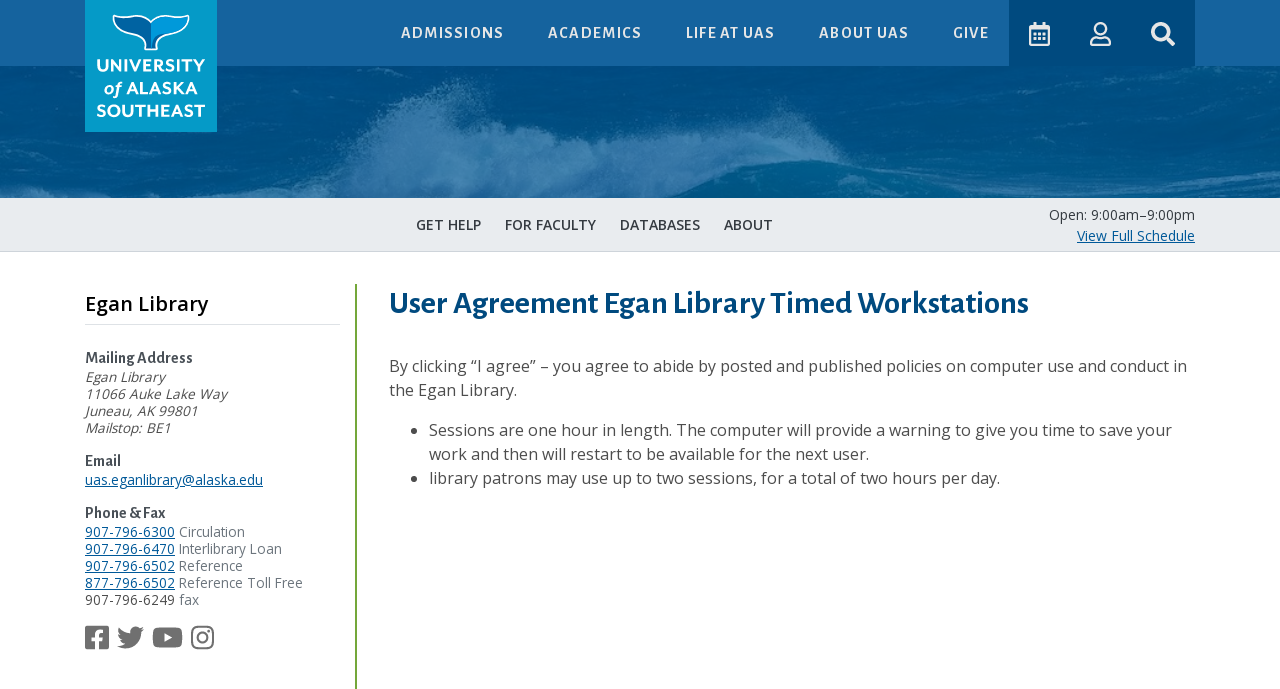

--- FILE ---
content_type: text/html
request_url: https://uas.alaska.edu/library/user-agreement.html
body_size: 8829
content:
<!DOCTYPE html>
<html lang="en">
    <head>
        <meta charset="utf-8"/>
        <meta content="width=device-width, initial-scale=1, shrink-to-fit=no" name="viewport"/>
        <meta content="8e6cd17d89e5daab2370528abc931a7e" name="PageID"/><meta content="User Agreement Egan Library Timed Workstations" property="og:title"/><meta content="https://uas.alaska.edu/library/user-agreement.html" property="og:url"/><meta content="" property="og:description"/><meta content="University of Alaska Southeast" property="og:site_name"/><meta content="https://uas.alaska.edu/a_assets/oscar/static/default-thumbnail.jpg" property="og:image"/><link href="https://uas.alaska.edu/library/user-agreement.html" rel="canonical"/>
        
<link href="/a_assets/images/favicons/favicon.ico" rel="shortcut icon" />
<link rel="manifest" href="/a_assets/images/favicons/manifest.json" />
<link rel="apple-touch-icon" href="/a_assets/images/favicons/apple-icon.png" />
<link rel="apple-touch-icon" sizes="57x57" href="/a_assets/images/favicons/apple-icon-57x57.png" />
<link rel="apple-touch-icon" sizes="60x60" href="/a_assets/images/favicons/apple-icon-60x60.png" />
<link rel="apple-touch-icon" sizes="72x72" href="/a_assets/images/favicons/apple-icon-72x72.png" />
<link rel="apple-touch-icon" sizes="76x76" href="/a_assets/images/favicons/apple-icon-76x76.png" />
<link rel="apple-touch-icon" sizes="114x114" href="/a_assets/images/favicons/apple-icon-114x114.png" />
<link rel="apple-touch-icon" sizes="120x120" href="/a_assets/images/favicons/apple-icon-120x120.png" />
<link rel="apple-touch-icon" sizes="144x144" href="/a_assets/images/favicons/apple-icon-144x144.png" />
<link rel="apple-touch-icon" sizes="152x152" href="/a_assets/images/favicons/apple-icon-152x152.png" />
<link rel="apple-touch-icon" sizes="180x180" href="/a_assets/images/favicons/apple-icon-180x180.png" />

        <title>User Agreement Egan Library Timed Workstations</title>
        
        <meta content="user agreement, PC Reservation" name="keywords"/>
        <meta content="Fri, 03 Nov 2023 14:45:28 -0320" name="date"/>
        
        
<!-- Google Tag Manager -->
<script>(function(w,d,s,l,i){w[l]=w[l]||[];w[l].push({'gtm.start':
new Date().getTime(),event:'gtm.js'});var f=d.getElementsByTagName(s)[0],
j=d.createElement(s),dl=l!='dataLayer'?'&l='+l:'';j.async=true;j.src=
'https://www.googletagmanager.com/gtm.js?id='+i+dl;f.parentNode.insertBefore(j,f);
})(window,document,'script','dataLayer','GTM-5TXG33');</script>
<!-- End Google Tag Manager -->


        
    <link href="/a_assets/oscar/css/app~d0ae3f07.3dcc64d9.css" rel="preload" as="style">
<link href="/a_assets/oscar/css/app~fab59dd5.46198757.css" rel="preload" as="style">
<link href="/a_assets/oscar/css/chunk-vendors~0f485567.b32d6b30.css" rel="preload" as="style">
<link href="/a_assets/oscar/css/chunk-vendors~70aabc29.4c800ce1.css" rel="preload" as="style">
<link href="/a_assets/oscar/css/chunk-vendors~bb7dbccc.36d7579c.css" rel="preload" as="style">
<link href="/a_assets/oscar/js/app~d0ae3f07.731ea50d.js" rel="preload" as="script">
<link href="/a_assets/oscar/js/app~fab59dd5.a2ca5c18.js" rel="preload" as="script">
<link href="/a_assets/oscar/js/chunk-vendors~00cb062a.1a2a17a0.js" rel="preload" as="script">
<link href="/a_assets/oscar/js/chunk-vendors~0f485567.673a7f99.js" rel="preload" as="script">
<link href="/a_assets/oscar/js/chunk-vendors~70aabc29.136d9928.js" rel="preload" as="script">
<link href="/a_assets/oscar/js/chunk-vendors~77bf5e45.75917902.js" rel="preload" as="script">
<link href="/a_assets/oscar/js/chunk-vendors~bb7dbccc.03a04c00.js" rel="preload" as="script">
<link href="/a_assets/oscar/js/chunk-vendors~d2305125.75ef8083.js" rel="preload" as="script">
<link href="/a_assets/oscar/js/chunk-vendors~d939e436.b34c2d97.js" rel="preload" as="script">
<link href="/a_assets/oscar/css/chunk-vendors~0f485567.b32d6b30.css" rel="stylesheet">
<link href="/a_assets/oscar/css/chunk-vendors~bb7dbccc.36d7579c.css" rel="stylesheet">
<link href="/a_assets/oscar/css/chunk-vendors~70aabc29.4c800ce1.css" rel="stylesheet">
<link href="/a_assets/oscar/css/app~d0ae3f07.3dcc64d9.css" rel="stylesheet">
<link href="/a_assets/oscar/css/app~fab59dd5.46198757.css" rel="stylesheet">
  

        <noscript><link href="//uas.alaska.edu/a_assets/ernie/styles/noscript.css" rel="stylesheet" type="text/css"/></noscript>
        
<style>
.skip-navigation {
  color: transparent;
  transition: all 0.25s ease;
  position: absolute;
  top: 0;
  left: 0;
  z-index: 1031;
  padding: .5em;
  font-weight: bold;
}

.skip-navigation:link,
.skip-navigation:visited,
.skip-navigation:hover,
.skip-navigation:active {
  color: transparent;
  cursor: default;
}

.skip-navigation:focus {
  color: #FFF;
  background-color: #3C8707;
  cursor: pointer;
}
</style>

        
<link rel='stylesheet' href='/a_assets/oscar/css/library/interior.e0b13c0d.css' />


        
        
<style>

.btn-library-chat {
    max-width: 225px;
}

.table-of-contents-sticky-top {
    top: 12rem;
}

@media screen and (min-width: 1024px) {
  .table-of-contents-sticky-top {
      top: 8rem;
  }
}
</style>

        
          
<script type="application/json"
        id="navItems">
    <![CDATA[
    [
      {
        "type": "dropdown",
        "title": "Admissions",
        "menu": [
          {
            "title": "Admissions: An Overview",
            "href": "/apply/index.html"
          },
          {
            "title": "Apply for Admission",
            "href": "/apply/steps/index.html"
          },
          {
            "title": "Financial Aid & Scholarships",
            "href": "/financial_aid/index.html"
          },
          {
            "title": "Net Price Calculator",
            "href": "/financial_aid/costs/npcalc.html"
          },
          {
            "title": "Orientation",
            "href": "/apply/orientation/index.html"
          },
          {
            "title": "Tour Our Campuses",
            "href": "/apply/tour-our-campuses.html"
          }
        ]
      },
      {
        "type": "dropdown",
        "title": "Academics",
        "menu": [
          {
            "title": "Degree Programs",
            "href": "/apply/programs/index.html"
          },
          {
            "title": "Research & Creative Activities",
            "href": "/research/index.html"
          },
          {
            "title": "Class Schedule",
            "href": "/schedule/index.html"
          },
          {
            "title": "Academic Advising",
            "href": "//uas.alaska.edu/academic_advising/index.html"
          },
          {
            "title": "Academic Catalog",
            "href": "https://catalog.uas.alaska.edu/"
          },
          {
            "title": "Academic Calendar",
            "href": "/calendar/academic.html"
          },
          {
            "title": "Library",
            "href": "/library/index.html"
          },
          {
            "title": "School of Arts & Sciences",
            "href": "/arts_sciences/index.html"
          },
          {
            "title": "School of Career Education",
            "href": "/career_ed/index.html"
          },
          {
            "title": "School of Education",
            "href": "/education/index.html"
          }
        ]
      },
      {
        "type": "dropdown",
        "title": "Life at UAS",
        "menu": [
          {
            "title": "Life at UAS: On-Campus & Online",
            "href": "/life/index.html"
          },
          {
            "title": "Current Students Home",
            "href": "/life/current-students.html"
          },
          {
            "title": "Student Services",
            "href": "/life/student-services.html"
          },
          {
            "title": "Title IX",
            "href": "/equity-and-compliance/titleix/"
          },
          {
            "title": "Residence Life & Housing",
            "href": "/juneau/housing/index.html"
          },
          {
            "title": "Student Activities & Clubs",
            "href": "/juneau/student-engagement-leadership/index.html"
          },
          {
            "title": "Activities & Events Calendar",
            "href": "/calendar/activities.html"
          },
          {
            "title": "Sustainability at UAS",
            "href": "/life/sustainability.html"
          },
          {
            "title": "UAS Gear Shop",
            "href": "https://epay.alaska.edu/C21563_ustores/web/store_main.jsp?STOREID=76&SINGLESTORE=true"
          }
        ]
      },
      {
        "type": "dropdown",
        "title": "About UAS",
        "menu": [
          {
            "title": "Juneau Campus",
            "href": "//uas.alaska.edu/juneau/index.html"
          },
          {
            "title": "Ketchikan Campus",
            "href": "//uas.alaska.edu/ketchikan/index.html"
          },
          {
            "title": "Sitka Campus",
            "href": "//uas.alaska.edu/sitka/index.html"
          },
          {
            "title": "Explore UAS",
            "href": "/about/index.html"
          },
          {
            "title": "Directory",
            "href": "/contacts/index.html"
          },
          {
            "title": "News & Media",
            "href": "/about/news-and-media.html"
          },
          {
            "title": "Careers at UAS",
            "href": "https://careers.alaska.edu/jobs/search/staff-jobs?page=1&cities%5B%5D=Juneau&cities%5B%5D=Ketchikan&cities%5B%5D=Sitka&query="
          },
          {
            "title": "Alumni & Giving",
            "href": "/alumni/index.html"
          },
          {
            "title": "Contact Us",
            "href": "/about/contact-us.html"
          }
        ]
      }
    ]
    ]]>
</script>

  

          
<script type="application/json"
        id="ctaButtons">
    <![CDATA[
    [{
        "title": "Give",
        "href": "/development/index.html"
    }]
    ]]>
</script>
  

        
    </head>
    <body>
        <header>
            
<noscript>
     <iframe height="0" src="//www.googletagmanager.com/ns.html?id=GTM-5TXG33" style="display:none;visibility:hidden" width="0" title="Tag manager frame"></iframe>
</noscript>

            <a class="skip-navigation" href="#pageMain" onclick="document.getElementById('pageMain').focus();" tabindex="1">Skip to Main Content</a>
            
            
    <div data-component="page-header" data-target-nav-items="#navItems" data-target-cta-buttons="#ctaButtons">&#8203;</div>
  

            <div class="container-fluid pattern-fancy toggle-masthead d-none d-lg-block"><div class="interior-masthead" style="max-width: 1700px;height: 132px;background-size: cover; margin: 0 auto; background: linear-gradient(#005C9EB2, #005C9EB2), url(/images/splash.1a7e94b.jpg) center center / cover no-repeat;">&#8203;</div></div>
        </header>

        <main class="mb-4" tabindex="-1">
            <noscript>
<header id="noscriptPageHeader">
<div class="page-header-logo-mobile"><a href="//uas.alaska.edu/"><img alt="University of Alaska Southeast Horizontal Logo" class="logo-horizontal" src="//uas.alaska.edu/a_assets/images/logo/uas-logo-horizontal-reverse.png"/></a></div>
<div class="container">
<nav>
<div class="university-brand"><a class="page-header-logo" href="//uas.alaska.edu/"><img alt="University of Alaska Southeast Logo" src="//uas.alaska.edu/a_assets/images/logo/uas-eaves-logo-tail-vert-color-reverse.png"/></a></div>
<ul>
<li><a class="nav-link" href="//uas.alaska.edu/apply/index.html">Admissions</a></li>
<li><a class="nav-link" href="//www.uas.alaska.edu/academics/index.html">Academics</a></li>
<li><a class="nav-link" href="//www.uas.alaska.edu/life/index.html">Life at UAS</a></li>
<li><a class="nav-link" href="//www.uas.alaska.edu/about/index.html">About UAS</a></li>
</ul>
</nav>
</div>
</header>
<div class="noscript-interior-masthead" style="width: 100%; height: 132px; background: linear-gradient(rgba(0, 92, 158, 0.7), rgba(0, 92, 158, 0.7)), url(https://uas.alaska.edu/images/people-woman-coffee-meeting-square.jpg) center center no-repeat; background-size: cover;">&#8203;</div>
<div class="container card mt-5 bg-light" id="javascript-notice">
<h2 class="text-uppercase display-3">Javascript notice</h2>
<p>Whale! It looks like you have Javascript for this browser disabled. This page uses Javascript to display menus and interactive content. Some elements on this page may not function properly until Javascript is enabled.</p>
<h3>How to enable Javascript for your browser</h3>
<ul>
<li><a href="https://support.google.com/adsense/answer/12654?hl=en">Chrome</a></li>
<li><a href="https://support.mozilla.org/en-US/kb/javascript-settings-for-interactive-web-pages#w_allow-and-block-javascript-on-certain-domains">Mozilla Firefox</a></li>
<li><a href="https://support.office.com/en-us/article/enable-javascript-7bb9ee74-6a9e-4dd1-babf-b0a1bb136361">Edge</a></li>
<li><a href="https://support.office.com/en-us/article/enable-javascript-7bb9ee74-6a9e-4dd1-babf-b0a1bb136361">Internet Explorer</a></li>
<li><a href="https://support.apple.com/en-us/HT202447">Safari</a></li>
<li><a href="https://help.opera.com/en/latest/web-preferences/#javaScript">Opera</a></li>
</ul>
</div>
<div class="container py-3">
<div class="row none-discrimination mt-1 px-4">
<p>The University of Alaska is an affirmative action/equal opportunity employer and educational institution. Contact information, applicable laws, and complaint procedures are included on UA's statement of nondiscrimination available at <a href="//www.alaska.edu/nondiscrimination">www.alaska.edu/nondiscrimination</a>.</p>
</div>
<p class="w-100">UAS is committed to providing accessible websites: <a href="//uas.alaska.edu/policies/accessibility.html">www.uas.alaska.edu/policies/accessibility.html</a></p>
</div>
</noscript>
            <div class="secondary-wrapper position-sticky sticky-top text-dark small"><div class="container"><div class="row"><div class="col-8 col-lg-9 flex-column justify-content-center"><nav class="library-secondary-nav navbar justify-content-center"><a class="nav-link text-dark" href="research-help.html">Get Help</a><a class="nav-link text-dark" href="faculty-services.html">For Faculty</a><a class="nav-link text-dark" href="https://uas.alaska.libguides.com/az.php">Databases</a><a class="nav-link text-dark" href="contact.html">About</a></nav></div><div class="d-flex col-4 col-lg-3 text-right flex-column justify-content-center"><div data-component="library-current-hours"></div></div></div></div></div>
            <div class="container">
                <div class="row interior-main">
                    <div class="col-md-3">
                        
                        <div data-component="sitemap-menu" data-site-map="/library/menumap.json">
            &#8203;
        </div>
                        <div class="d-none d-md-block">
                            <div class="sidebar-contact-information border-top py-4"><div class="sidebar-contact-information-address h-card"><h3>Mailing Address</h3><address class="p-adr"><span class="p-name">Egan Library</span><br/><span class="p-street-address">11066 Auke Lake Way</span><br/><span class="p-locality">Juneau</span>, <span class="p-region">AK</span> <span class="p-postal-code">99801</span><br/>
                Mailstop: BE1</address><h3>Email</h3><ul class="text-break-word list-unstyled"><li><a href="mailto:uas.eganlibrary@alaska.edu">uas.eganlibrary@alaska.edu</a></li></ul><h3>Phone &amp; Fax</h3><ul class="contact-numbers list-unstyled"><li class="contact-phone p-tel"><a href="tel:+1907-796-6300">907-796-6300</a>&#0160;<span class="text-muted">Circulation</span></li><li class="contact-phone p-tel"><a href="tel:+1907-796-6470">907-796-6470</a>&#0160;<span class="text-muted">Interlibrary Loan</span></li><li class="contact-phone p-tel"><a href="tel:+1907-796-6502">907-796-6502</a>&#0160;<span class="text-muted">Reference</span></li><li class="contact-phone p-tel"><a href="tel:+1877-796-6502">877-796-6502</a>&#0160;<span class="text-muted">Reference Toll Free</span></li><li class="contact-fax p-tel-fax">907-796-6249&#0160;<span class="text-muted">fax</span></li></ul></div><div class="sidebar-contact-information-social"><ul class="list-inline social-links"><li class="list-inline-item"><a aria-label="Follow us on Facebook" class="text-secondary" href="https://www.facebook.com/EganLibrary/" rel="noopener" target="_blank" title="Follow us on Facebook"><span class="fab fa-facebook-square fa-2x"></span></a></li><li class="list-inline-item"><a aria-label="Follow us on Twitter" class="text-secondary" href="https://twitter.com/EganLibrary" rel="noopener" target="_blank" title="Follow us on Twitter"><span class="fab fa-twitter fa-2x"></span></a></li><li class="list-inline-item"><a aria-label="Follow us on YouTube" class="text-secondary" href="https://www.youtube.com/user/EganLibrary" rel="noopener" target="_blank" title="Follow us on YouTube"><span class="fab fa-youtube fa-2x"></span></a></li><li class="list-inline-item"><a aria-label="Follow us on Instagram" class="text-secondary" href="https://www.instagram.com/egan_library/" rel="noopener" target="_blank" title="Follow us on Instagram"><span class="fab fa-instagram fa-2x"></span></a></li></ul></div></div>
                        </div>
                        
                    </div>
                    <div class="col-md-9 interior-main-content" id="pageMain" tabindex="-1">
                        <h1>User Agreement Egan Library Timed Workstations</h1>
                        
                        
                        
                        <div class="section-wrapper"><section aria-label="Section 1" id="dl-4891410-N1000A"><p><span style="font-size: 1rem;">By clicking &#8220;I agree&#8221; &#8211; you agree to abide by posted and published policies&#160;</span>on computer use and conduct in the Egan Library.</p><ul><li>Sessions are one hour in length. The computer will provide a warning to give you time to save your work and then will restart to be available for the next user.</li><li><span style="font-size: 1rem;">library patrons may use up to two sessions, for a total of two hours per&#160;</span>day.</li></ul></section></div>
                        
                        
                        
                    </div>
                </div>
            </div>
            <div data-component="page-scroller" data-disable-scroll-down="true">&#8203;</div>
        </main>

        <footer class="text-light bg-info page-footer py-3">
    <div class="footer-top container pb-3">
        <div class="row">
          <div class="col-6 col-md-3 link-section">
              <h2 class="footer-title">Login</h2>
              <ul class="list-unstyled">
                <li><a href="https://university-of-alaska.my.site.com/formbuilderalaska/ERx_Forms__Portal_Login">Admissions Application</a></li>
                <li><a href="https://classes.alaska.edu/">Blackboard</a></li>
                <li><a href="https://www.alaska.edu/uaonline/">UA Online</a></li>
                <li><a href="https://online.uas.alaska.edu/online">UAS Online</a></li>
              </ul>
          </div>
          <div class="col-6 col-md-3 link-section">
              <h2 class="footer-title">UAS Campuses</h2>
              <ul class="list-unstyled">
                <li><a href="/juneau/index.html">Juneau</a></li>
                <li><a href="/ketchikan/index.html">Ketchikan</a></li>
                <li><a href="/sitka/index.html">Sitka</a></li>
                <li><a href="/online-landing.html">Online</a></li>
              </ul>
              <h2 class="footer-title">Directories</h2>
              <ul class="list-unstyled">
                <li><a href="/contacts/departments.html">Department Directory</a></li>
                <li><a href="/contacts/index.html">Personnel Directory</a></li>
              </ul>
          </div>
          <div class="col-6 col-md-3 link-section">
              <h2 class="footer-title">UAS Schools</h2>
              <ul class="list-unstyled">
                <li><a href="/arts_sciences/index.html">Arts &amp; Sciences</a></li>
                <li><a href="/education/">Education</a></li>
                <li><a href="/career_ed/index.html">Career Education</a></li>
              </ul>
              <h2 class="footer-title">Alumni &amp; Giving</h2>
              <ul class="list-unstyled">
                <li><a href="/alumni/index.html">Alumni &amp; Friends</a></li>
                <li><a href="/development/index.html">Development</a></li>
              </ul>
          </div>
          <div class="col-6 col-md-3 link-section">
              <h2 class="footer-title">Links</h2>
              <ul class="list-unstyled">
                <li><a href="https://catalog.uas.alaska.edu/">Academic Catalog</a></li>
                <li><a href="https://uas.uofalaskabookstore.com/">Bookstore</a></li>
                <li><a href="/calendar/academic.html">Calendar</a></li>
                <li><a href="https://careers.alaska.edu/jobs/search/staff-jobs?page=1&cities%5B%5D=Juneau&cities%5B%5D=Ketchikan&cities%5B%5D=Sitka&query=">Careers at UAS</a></li>
                <li><a href="/chancellor/">Chancellor</a></li>
                <li><a href="/faculty_staff/index.html">Faculty &amp; Staff Home</a></li>
                <li><a href="https://www.alaska.edu/hr/index.php">Human Resources</a></li>
                <li><a href="/helpdesk/">IT Help Desk</a></li>
                <li><a href="/about/news-and-media.html">News &amp; Media</a></li>
                <li><a href="/about/marketing-and-branding.html">Marketing &amp; Branding</a></li>
                <li><a href="/compliance/">Office of Rights, Compliance, and Accountability</a></li>
                <li><a href="/provost/">Provost</a></li>
                <li><a href="/juneau/rec/index.html">Recreation Center</a></li>
                <li><a href="/registrar/index.html">Registrar</a></li>
                <li><a href="/research/index.html">Research &amp; Creative Activities</a></li>
                <li><a href="/compliance/titleix/">Title IX</a></li>
                <li><a href="https://sites.google.com/alaska.edu/uas-employee-home-page/home">UAS Employee Hub</a></li>
                <li><a href="https://connect.uas.alaska.edu/events">UAS Connect</a></li>
                <li><a href="https://epay.alaska.edu/C21563_ustores/web/store_main.jsp?STOREID=76&amp;SINGLESTORE=true">UAS Gear Shop</a></li>
              </ul>
          </div>
        </div>
        <div class="container university-address-area">
          <div class="row">
            <div class="col-12 col-md-8 offset-md-2 mt-4 mb-2">
              <a href="//uas.alaska.edu">
                <span class="sr-only">Visit UAS Website Homepage</span>
                <img class="footer-logo-img" alt="University of Alaska Southeast Whale Tail" src="https://uas.alaska.edu/a_assets/images/logo/uas-logo-tail-horizontal-reverse.svg"/>
              </a>
            </div>
          </div>
            <p class="admissions-inquiry-title">Admissions and General Inquiries: (907)&#0160;796&#8209;6100</p>
        </div>
        <div class="row university-sub-addresses mt-4 px-4">
          <p><strong><a aria-label="The Juneau Campus website" href="/juneau/index.html">Juneau Campus</a></strong>: 11066 Auke Lake Way, Juneau, AK 99801 | General Inquiries: (907)&#0160;796&#8209;6100 or toll free (877)&#0160;465&#8209;4827</p>
          <p><strong><a aria-label="The Ketchikan Campus website" href="/ketchikan/index.html">Ketchikan Campus</a></strong>: 2600 7th Ave, Ketchikan, AK 99901 | General Inquiries: (907)&#0160;225&#8209;6177 or toll free (888)&#0160;550&#8209;6177</p>
          <p><strong><a aria-label="The Sitka Campus website" href="/sitka/index.html">Sitka Campus</a></strong>: 1332 Seward Ave, Sitka, AK 99835 | General Inquiries: (907)&#0160;747&#8209;7700 or toll free (800)&#0160;478&#8209;6653</p>
        </div>
        <div class="row social-media-links mt-2 justify-content-center">
            <a class="mx-1" aria-label="Follow us on Facebook" href="https://www.facebook.com/UASALASKA/" title="Follow us on Facebook"><span class="fab fa-facebook-square fa-2x"></span></a>
            <a class="mx-1" aria-label="Follow us on Instagram" href="https://www.instagram.com/uasoutheast/" title="Follow us on Instagram"><span class="fab fa-instagram fa-2x"></span></a>
            <a class="mx-1" aria-label="Follow us on TikTok" href="https://www.tiktok.com/@uasoutheast" title="Follow us on TikTok"><span class="fab fa-tiktok fa-2x"></span></a>
            <a class="mx-1" aria-label="Check us out on YouTube" href="https://www.youtube.com/uasoutheast" title="Check us out on YouTube"><span class="fab fa-youtube fa-2x"></span></a>
        </div>
      </div>
      <div class="footer-bottom bg-primary py-3">
        <div class="container">
          <div class="row mission-statment px-4">
            <h2 class="footer-title">Our Mission</h2>
            <p>The University of Alaska Southeast is a student-centered university that provides instruction in liberal arts, professional, and technical fields. On the homelands of the Tlingit, Haida, and Tsimshian peoples, we serve the coastal environments, cultures, economies, and communities of Alaska, through interdisciplinary education, workforce development, and scholarship, research, and creative activity.</p>
            <p>UAS is on the unceded territories of the Áakʼw Ḵwáan, Taantʼá Ḵwáan, and Sheet’ká Ḵwáan on Lingít Aaní and we are grateful for their stewardship of these places that are also known as Juneau, Ketchikan, and Sitka, Alaska, which are adjacent to the ancestral home of the X̱aadas and Ts’msyen peoples. <a href="https://uas.alaska.edu/chancellor/UAS-Land-Acknowledgments.html" target="_blank">Land Acknowledgement</a></p>
          </div>
        </div>
      </div>
      <div class="container footer-further-bottom py-3">
        <div class="row non-discrimination mt-1 px-4">
          <p>The <a href="https://www.alaska.edu/alaska/" target="_blank">University of Alaska</a> is an Equal Opportunity/Equal Access Employer and Educational Institution. The University is committed to a <a href="https://www.alaska.edu/nondiscrimination/" target="_blank">policy of non-discrimination</a> against individuals on the basis of any legally protected status.</p>
          <p class="w-100 mb-1">UAS is committed to providing accessible websites and protecting your privacy.</p>
          <ul class="list-inline mx-auto" style="font-style: normal">
            <li class="list-inline-item"><a href="/policies/accessibility.html">Accessibility Policy</a></li>
            <li class="list-inline-item border-left pl-2"><a href="/policies/privacy.html">Privacy Policy</a></li>
            <li class="list-inline-item border-left pl-2"><a href="/equity-and-compliance/clery-act/annual-security-reports.html">Clery Security and Fire Safety Reports</a></li>
          </ul>
        </div>
    </div>
</footer>

        

          
    
        <script src="/a_assets/oscar/js/chunk-vendors~0f485567.673a7f99.js"></script>
<script src="/a_assets/oscar/js/chunk-vendors~bb7dbccc.03a04c00.js"></script>
<script src="/a_assets/oscar/js/chunk-vendors~d939e436.b34c2d97.js"></script>
<script src="/a_assets/oscar/js/chunk-vendors~70aabc29.136d9928.js"></script>
<script src="/a_assets/oscar/js/chunk-vendors~00cb062a.1a2a17a0.js"></script>
<script src="/a_assets/oscar/js/chunk-vendors~77bf5e45.75917902.js"></script>
<script src="/a_assets/oscar/js/chunk-vendors~d2305125.75ef8083.js"></script>
<script src="/a_assets/oscar/js/app~d0ae3f07.731ea50d.js"></script>
<script src="/a_assets/oscar/js/app~fab59dd5.a2ca5c18.js"></script>
        <link href="/a_assets/oscar/js/components0~01d99f6b.865fe6f9.js" rel="prefetch" as="script">
<link href="/a_assets/oscar/js/components10~31ecd969.26ecc15f.js" rel="prefetch" as="script">
<link href="/a_assets/oscar/js/components10~components12~components14~components16~components2~components22~components28~components~b9adf318.7f8f7632.js" rel="prefetch" as="script">
<link href="/a_assets/oscar/js/components10~components12~components16~components2~components22~components28~components30~components~1829a96a.c6a48cd6.js" rel="prefetch" as="script">
<link href="/a_assets/oscar/js/components12~31ecd969.d834b34c.js" rel="prefetch" as="script">
<link href="/a_assets/oscar/js/components12~components20~components56~components80~546d97b8.55cd4047.js" rel="prefetch" as="script">
<link href="/a_assets/oscar/js/components12~components66~components70~components72~components74~components80~31ecd969.24d0f8c2.js" rel="prefetch" as="script">
<link href="/a_assets/oscar/js/components14~31ecd969.11421268.js" rel="prefetch" as="script">
<link href="/a_assets/oscar/js/components16~31ecd969.372c37e8.js" rel="prefetch" as="script">
<link href="/a_assets/oscar/js/components16~components64~components8~31ecd969.cb03a9ab.js" rel="prefetch" as="script">
<link href="/a_assets/oscar/js/components18~31ecd969.590b505d.js" rel="prefetch" as="script">
<link href="/a_assets/oscar/js/components20~31ecd969.47cbfa34.js" rel="prefetch" as="script">
<link href="/a_assets/oscar/js/components22~31ecd969.580ffcd5.js" rel="prefetch" as="script">
<link href="/a_assets/oscar/js/components24~21833f8f.f618f51a.js" rel="prefetch" as="script">
<link href="/a_assets/oscar/js/components26~7f8f4957.aef23d09.js" rel="prefetch" as="script">
<link href="/a_assets/oscar/js/components28~31ecd969.75f68a7f.js" rel="prefetch" as="script">
<link href="/a_assets/oscar/js/components2~31ecd969.b21faba4.js" rel="prefetch" as="script">
<link href="/a_assets/oscar/js/components2~components22~components30~components32~components36~components66~components70~components~26cabdb9.a419cc89.js" rel="prefetch" as="script">
<link href="/a_assets/oscar/js/components30~31ecd969.c7e74de8.js" rel="prefetch" as="script">
<link href="/a_assets/oscar/js/components30~components42~31ecd969.8f90100c.js" rel="prefetch" as="script">
<link href="/a_assets/oscar/js/components30~components42~a114f6c2.070a9987.js" rel="prefetch" as="script">
<link href="/a_assets/oscar/js/components32~31ecd969.2a74d564.js" rel="prefetch" as="script">
<link href="/a_assets/oscar/js/components34~21833f8f.a325afcb.js" rel="prefetch" as="script">
<link href="/a_assets/oscar/js/components36~31ecd969.d17904a3.js" rel="prefetch" as="script">
<link href="/a_assets/oscar/js/components38~31ecd969.2d7843be.js" rel="prefetch" as="script">
<link href="/a_assets/oscar/js/components40~31ecd969.14e9c47b.js" rel="prefetch" as="script">
<link href="/a_assets/oscar/js/components42~31ecd969.730481a9.js" rel="prefetch" as="script">
<link href="/a_assets/oscar/js/components44~21833f8f.a2ba49e1.js" rel="prefetch" as="script">
<link href="/a_assets/oscar/js/components46~31ecd969.3229764f.js" rel="prefetch" as="script">
<link href="/a_assets/oscar/js/components48~31ecd969.695857ad.js" rel="prefetch" as="script">
<link href="/a_assets/oscar/js/components4~0bd9eafe.f46b50d1.js" rel="prefetch" as="script">
<link href="/a_assets/oscar/js/components50~908ca603.90c649c6.js" rel="prefetch" as="script">
<link href="/a_assets/oscar/js/components52~4ba72edf.a6a2dd53.js" rel="prefetch" as="script">
<link href="/a_assets/oscar/js/components52~components54~components56~components62~7274e1de.ac37c479.js" rel="prefetch" as="script">
<link href="/a_assets/oscar/js/components54~31ecd969.407824fa.js" rel="prefetch" as="script">
<link href="/a_assets/oscar/js/components56~21833f8f.d5050af2.js" rel="prefetch" as="script">
<link href="/a_assets/oscar/js/components56~31ecd969.fdc0e463.js" rel="prefetch" as="script">
<link href="/a_assets/oscar/js/components56~748942c6.4271ce0d.js" rel="prefetch" as="script">
<link href="/a_assets/oscar/js/components56~7e5e8261.c48376f0.js" rel="prefetch" as="script">
<link href="/a_assets/oscar/js/components58~c98f95f3.42a2b213.js" rel="prefetch" as="script">
<link href="/a_assets/oscar/js/components60~31ecd969.bdd3d5b7.js" rel="prefetch" as="script">
<link href="/a_assets/oscar/js/components62~21833f8f.decb1c63.js" rel="prefetch" as="script">
<link href="/a_assets/oscar/js/components62~748942c6.1e2e14a1.js" rel="prefetch" as="script">
<link href="/a_assets/oscar/js/components62~d939e436.9565aaac.js" rel="prefetch" as="script">
<link href="/a_assets/oscar/js/components64~31ecd969.164a4493.js" rel="prefetch" as="script">
<link href="/a_assets/oscar/js/components66~069f6afa.4987fa3c.js" rel="prefetch" as="script">
<link href="/a_assets/oscar/js/components66~52f44a73.173ebb76.js" rel="prefetch" as="script">
<link href="/a_assets/oscar/js/components66~7274e1de.45504850.js" rel="prefetch" as="script">
<link href="/a_assets/oscar/js/components68~31ecd969.bce7d68b.js" rel="prefetch" as="script">
<link href="/a_assets/oscar/js/components6~31ecd969.cc9c0d32.js" rel="prefetch" as="script">
<link href="/a_assets/oscar/js/components70~31ecd969.02a94c90.js" rel="prefetch" as="script">
<link href="/a_assets/oscar/js/components72~31ecd969.8871afec.js" rel="prefetch" as="script">
<link href="/a_assets/oscar/js/components74~21833f8f.63b82a44.js" rel="prefetch" as="script">
<link href="/a_assets/oscar/js/components74~748942c6.c36838e8.js" rel="prefetch" as="script">
<link href="/a_assets/oscar/js/components74~d939e436.3e0c81a8.js" rel="prefetch" as="script">
<link href="/a_assets/oscar/js/components76~31ecd969.d4e1a6c5.js" rel="prefetch" as="script">
<link href="/a_assets/oscar/js/components78~31ecd969.4457c788.js" rel="prefetch" as="script">
<link href="/a_assets/oscar/js/components80~748942c6.ef182d31.js" rel="prefetch" as="script">
<link href="/a_assets/oscar/js/components82~8f033120.a8af7a0c.js" rel="prefetch" as="script">
<link href="/a_assets/oscar/js/components84~0bbcd359.89589cc1.js" rel="prefetch" as="script">
<link href="/a_assets/oscar/js/components84~components88~31ecd969.8a1ab939.js" rel="prefetch" as="script">
<link href="/a_assets/oscar/js/components86~2f1fe049.c19e6dbd.js" rel="prefetch" as="script">
<link href="/a_assets/oscar/js/components88~31ecd969.ee0a7401.js" rel="prefetch" as="script">
<link href="/a_assets/oscar/js/components8~31ecd969.48a2c860.js" rel="prefetch" as="script">
<link href="/a_assets/oscar/js/components90~31ecd969.1b036cc9.js" rel="prefetch" as="script">
<link href="/a_assets/oscar/js/components92~21833f8f.471d5afd.js" rel="prefetch" as="script">
<link href="/a_assets/oscar/js/components94~249d9620.74ae0c45.js" rel="prefetch" as="script">
<link href="/a_assets/oscar/js/components96~21833f8f.524f34a9.js" rel="prefetch" as="script">
<link href="/a_assets/oscar/js/components98~62558865.fb0a3e75.js" rel="prefetch" as="script">
        <link href="/a_assets/oscar/css/components10~31ecd969.7c0006c8.css" rel="prefetch" as="style">
<link href="/a_assets/oscar/css/components12~31ecd969.b25138ef.css" rel="prefetch" as="style">
<link href="/a_assets/oscar/css/components12~components20~components56~components80~546d97b8.d94f7d83.css" rel="prefetch" as="style">
<link href="/a_assets/oscar/css/components14~31ecd969.60d61963.css" rel="prefetch" as="style">
<link href="/a_assets/oscar/css/components18~31ecd969.f57805b0.css" rel="prefetch" as="style">
<link href="/a_assets/oscar/css/components20~31ecd969.1f0d830b.css" rel="prefetch" as="style">
<link href="/a_assets/oscar/css/components22~31ecd969.0424a90e.css" rel="prefetch" as="style">
<link href="/a_assets/oscar/css/components24~21833f8f.a18814c6.css" rel="prefetch" as="style">
<link href="/a_assets/oscar/css/components28~31ecd969.26ef90e3.css" rel="prefetch" as="style">
<link href="/a_assets/oscar/css/components2~31ecd969.ea1c8e1d.css" rel="prefetch" as="style">
<link href="/a_assets/oscar/css/components30~31ecd969.5ff10780.css" rel="prefetch" as="style">
<link href="/a_assets/oscar/css/components30~components42~31ecd969.347b727c.css" rel="prefetch" as="style">
<link href="/a_assets/oscar/css/components32~31ecd969.434778b7.css" rel="prefetch" as="style">
<link href="/a_assets/oscar/css/components34~21833f8f.b6224d9a.css" rel="prefetch" as="style">
<link href="/a_assets/oscar/css/components36~31ecd969.3b3e4ec1.css" rel="prefetch" as="style">
<link href="/a_assets/oscar/css/components38~31ecd969.980b34cd.css" rel="prefetch" as="style">
<link href="/a_assets/oscar/css/components42~31ecd969.86511247.css" rel="prefetch" as="style">
<link href="/a_assets/oscar/css/components44~21833f8f.9e93b05c.css" rel="prefetch" as="style">
<link href="/a_assets/oscar/css/components46~31ecd969.1f4e0a93.css" rel="prefetch" as="style">
<link href="/a_assets/oscar/css/components4~0bd9eafe.1fdffbc7.css" rel="prefetch" as="style">
<link href="/a_assets/oscar/css/components50~908ca603.8bdf3c5a.css" rel="prefetch" as="style">
<link href="/a_assets/oscar/css/components52~4ba72edf.1f4e0a93.css" rel="prefetch" as="style">
<link href="/a_assets/oscar/css/components54~31ecd969.150d5fc2.css" rel="prefetch" as="style">
<link href="/a_assets/oscar/css/components56~21833f8f.3603df7a.css" rel="prefetch" as="style">
<link href="/a_assets/oscar/css/components58~c98f95f3.14e6967e.css" rel="prefetch" as="style">
<link href="/a_assets/oscar/css/components60~31ecd969.a1da192b.css" rel="prefetch" as="style">
<link href="/a_assets/oscar/css/components62~21833f8f.64519d0f.css" rel="prefetch" as="style">
<link href="/a_assets/oscar/css/components64~31ecd969.e2d2be77.css" rel="prefetch" as="style">
<link href="/a_assets/oscar/css/components66~069f6afa.7d4a4270.css" rel="prefetch" as="style">
<link href="/a_assets/oscar/css/components66~7274e1de.aa271b4b.css" rel="prefetch" as="style">
<link href="/a_assets/oscar/css/components68~31ecd969.434778b7.css" rel="prefetch" as="style">
<link href="/a_assets/oscar/css/components6~31ecd969.4d7d02ab.css" rel="prefetch" as="style">
<link href="/a_assets/oscar/css/components70~31ecd969.43f45954.css" rel="prefetch" as="style">
<link href="/a_assets/oscar/css/components72~31ecd969.471963da.css" rel="prefetch" as="style">
<link href="/a_assets/oscar/css/components74~21833f8f.400fb803.css" rel="prefetch" as="style">
<link href="/a_assets/oscar/css/components74~d939e436.aa271b4b.css" rel="prefetch" as="style">
<link href="/a_assets/oscar/css/components76~31ecd969.c1fc46d7.css" rel="prefetch" as="style">
<link href="/a_assets/oscar/css/components78~31ecd969.a2ceda45.css" rel="prefetch" as="style">
<link href="/a_assets/oscar/css/components80~748942c6.0d5eb059.css" rel="prefetch" as="style">
<link href="/a_assets/oscar/css/components82~8f033120.e2e1b5a6.css" rel="prefetch" as="style">
<link href="/a_assets/oscar/css/components84~0bbcd359.292a749a.css" rel="prefetch" as="style">
<link href="/a_assets/oscar/css/components86~2f1fe049.c946fa90.css" rel="prefetch" as="style">
<link href="/a_assets/oscar/css/components88~31ecd969.2835bc17.css" rel="prefetch" as="style">
<link href="/a_assets/oscar/css/components8~31ecd969.434778b7.css" rel="prefetch" as="style">
<link href="/a_assets/oscar/css/components90~31ecd969.f24ef0fb.css" rel="prefetch" as="style">
<link href="/a_assets/oscar/css/components92~21833f8f.81da0dd7.css" rel="prefetch" as="style">
<link href="/a_assets/oscar/css/components94~249d9620.81da0dd7.css" rel="prefetch" as="style">
<link href="/a_assets/oscar/css/components96~21833f8f.b1bf5c16.css" rel="prefetch" as="style">
<link href="/a_assets/oscar/css/components98~62558865.e2e1b5a6.css" rel="prefetch" as="style">
      
  

        
  <div class="library-chat-parent">
        <div class="needs-js">Chat loading...</div>
  </div>
  <script>
  document.addEventListener("DOMContentLoaded", function (event) {
    var x = document.createElement("script"); x.type = "text/javascript"; x.async = true;
    x.src = (document.location.protocol === "https:" ? "https://" : "http://") + "us.libraryh3lp.com/js/libraryh3lp.js?17836";
    var y = document.getElementsByTagName("script")[0]; y.parentNode.insertBefore(x, y);
  });
  </script>

        
        
    </body>
</html>

--- FILE ---
content_type: text/css
request_url: https://uas.alaska.edu/a_assets/oscar/css/library/interior.e0b13c0d.css
body_size: 968
content:
h1{font-weight:bold;font-size:2em;color:#004a7f}.interior-masthead{width:100%;height:132px;background:linear-gradient(rgba(0, 92, 158, 0.7), rgba(0, 92, 158, 0.7));background-size:cover}.masthead-images{overflow-x:hidden;min-height:400px}.masthead-images>img{max-height:400px}.masthead-images>img:not(:nth-of-type(2)){opacity:.25}.interior-main-content{margin-top:1rem}.interior-main-content .lead{color:#004a7f;font-weight:600}.container{margin:0 auto}.container h1{margin-top:0}.section-wrapper>section{margin-top:2rem;margin-bottom:2rem}.box{display:block;width:85%;height:400px;padding:30px 50px;background-color:#fff;box-shadow:0 2px 6px rgba(0,0,0,.1);border:1px solid rgba(0,0,0,.3);border-radius:20px;text-shadow:0 2px 2px rgba(0,0,0,.1);font-family:Arial,sans-serif;font-size:2rem;color:#666}.admissionsslides{margin:0 auto;height:26vh;width:80%}.controls input[type=text],.controls input[type=email],.controls input[type=tel],.controls select{width:100%;margin-bottom:1rem}.controls input[type=submit]{margin-top:1rem}.section-wrapper>.featured-image{width:40% !important}@media(min-width: 768px){.interior-main{margin-top:2rem}.nav-links-heading{font-size:4em;margin-top:2em !important}.landing-nav-info-links{background-color:#fff}.page-heading{text-transform:uppercase;font-size:5em;line-height:1em;color:#842a76}.interior-main-content{margin-top:0;border-left:2px solid #74a73a;padding-left:2em}.main-error-content{margin-top:10em}}.library-chat-parent{position:fixed;bottom:0;left:0;margin:0 0 1rem 1rem;z-index:5}.library-chat-offline{position:relative;padding:.75rem 1.25rem;margin-bottom:1rem;border:1px solid rgba(0,0,0,0);border-radius:.5rem;color:#856404;background-color:#fff3cd;border-color:#ffeeba}.library-chat-offline hr{border-top-color:#ffe8a1}.library-chat-offline .alert-link{color:#533f03}.btn-library-chat{color:#f8f9fa;max-width:225px;position:relative;background-color:#92278f;font-weight:bold;background-image:linear-gradient(to right, #F15A29 60%, #92278F);border:none;border-radius:0 !important;transition:all .2s ease;letter-spacing:2px;font-size:1.1rem;padding:.5rem 1rem}.btn-library-chat:before{content:"";display:inline-block;height:40px;position:absolute;bottom:-1px;left:30px;right:30px;z-index:-1;border-radius:30em;filter:blur(20px) brightness(0.95);transition:all .3s ease-out;background:#f15a29}.btn-library-chat:active,.btn-library-chat:hover{color:#f8f9fa;font-size:1.2rem;text-shadow:0 0 5px rgba(255,255,255,.5)}.secondary-wrapper{z-index:1024;top:96px;background-color:#e9ecef;border-bottom:1px solid #ced4da}.secondary-wrapper .nav-link{padding:.5rem .75rem}.library-secondary-nav{text-transform:uppercase;font-weight:600}@media(min-width: 992px){.secondary-wrapper{top:64px}.secondary-wrapper>.container{padding-left:170px}}

--- FILE ---
content_type: text/javascript
request_url: https://uas.alaska.edu/a_assets/oscar/js/app~d0ae3f07.731ea50d.js
body_size: 33670
content:
(window["webpackJsonp"]=window["webpackJsonp"]||[]).push([["app~d0ae3f07"],{0:function(n,o,e){n.exports=e("56d7")},"0364":function(n,o,e){e("ac1f"),e("5319"),e("4d63"),e("c607"),e("2c3e"),e("25f0"),e("1276"),e("466d"),e("00b4");
/**
 * @Author: Colin Osterhout <ctosterhout>
 * @Date:   2018-04-24T19:26:20-08:00
 * @Email:  ctosterhout@alaska.edu
 * @Last modified by:   ctosterhout
 * @Last modified time: 2022-01-07T11:14:41-09:00
 * @License: Released under MIT License. Copyright 2017 University of Alaska Southeast.  For more details, see https://opensource.org/licenses/MIT
 */
var t=function(){var n="testvalue";try{return localStorage.setItem(n,n),localStorage.removeItem(n),!0}catch(o){return!1}},c=function(){t&&(delete window.localStorage,window.localStorage={getItem:function(n){return n&&Object.prototype.hasOwnProperty.call(this,n)?unescape(document.cookie.replace(new RegExp("(?:^|.*;\\s*)"+escape(n).replace(/[\-\.\+\*]/g,"\\$&")+"\\s*\\=\\s*((?:[^;](?!;))*[^;]?).*"),"$1")):null},key:function(n){return unescape(document.cookie.replace(/\s*\=(?:.(?!;))*$/,"").split(/\s*\=(?:[^;](?!;))*[^;]?;\s*/)[n])},setItem:function(n,o){n&&(document.cookie=escape(n)+"="+escape(o)+"; expires=Tue, 19 Jan 2038 03:14:07 GMT; path=/",this.length=document.cookie.match(/\=/g).length)},length:0,removeItem:function(n){n&&Object.prototype.hasOwnProperty.call(this,n)&&(document.cookie=escape(n)+"=; expires=Thu, 01 Jan 1970 00:00:00 GMT; path=/",this.length--)},hasOwnProperty:function(n){return new RegExp("(?:^|;\\s*)"+escape(n).replace(/[\-\.\+\*]/g,"\\$&")+"\\s*\\=").test(document.cookie)}},window.localStorage.length=(document.cookie.match(/\=/g)||window.localStorage).length)};c()},"560b":function(n,o,e){},"56d7":function(n,o,e){"use strict";e.r(o);e("e260"),e("a630"),e("cca6"),e("4fad"),e("e6cf"),e("a79d"),e("a4d3"),e("d3b7"),e("3ca3"),e("ddb0"),e("b0c0"),e("d81d"),e("d9e2");var t=e("2b0e"),c=(e("560b"),e("2dd8"),e("5530")),s=(e("99af"),e("d6e6")),p=e.n(s),m="GTM-5TXG33",a=m,r=e("2ef0"),d=function(n){n.use(p.a,{id:a,defer:!0,enabled:!0,debug:!1,loadScript:!1}),n.gtm.reportEvent=function(n,o){this.trackEvent(Object(c["a"])({event:"ga_event",category:Object(r["kebabCase"])(n.$options.name),eventAction:o.action,eventCategory:Object(r["kebabCase"])(n.$options.name),eventLabel:o.label,eventValue:o.value},o))},n.gtm.reportException=function(n,o,e){this.trackEvent(Object(c["a"])({event:"ga_event",category:Object(r["kebabCase"])(n.$options.name),action:"exception",label:o,eventAction:"exception",eventCategory:Object(r["kebabCase"])(n.$options.name),eventLabel:o},e))},n.config.errorHandler=function(o,e,t){n.gtm.reportException(e,"[".concat(t,"] ").concat(o))}},f=d,i=(e("e9c4"),e("ac1f"),e("1276"),e("159b"),function(n){console.log(n)}),u={development:i,staging:i,production:r["noop"]}["production"]||r["noop"],b=u,l=5e3,v=function(n){return Array.from(n.childNodes)},h=function(n){for(var o=n.attributes,e={},t=0;t<o.length;t++)e[o[t].name]=o[t].value;return e},g=function n(o){return function(e){var t=Object(r["map"])(v(e),n(o));return 1===e.nodeType?o(Object(r["lowerCase"])(e.nodeName),{attrs:h(e)},t):3===e.nodeType?e.wholeText:null}},S=function(n,o){return function(e){var t=Object(r["omit"])(e.dataset,"component")||{},c=e.getAttribute("class");return new Promise((function(s,p){var m=setTimeout(p,l);b("Creating ".concat(o.name," with props: ").concat(JSON.stringify(t))),new n({render:function(n){return n(o,{props:t},Object(r["map"])(v(e),g(n)))},mounted:function(){var n=this,o=Object(r["isNull"])(c)?[]:c.split(" ");o.forEach((function(o){n.$el.classList.add(o)})),clearTimeout(m),s()}}).$mount(e)}))}},w=S,y=(e("0364"),e("61f9")),C=e.n(y),k=e("4e14"),O=(e("b1fc"),e("810f"),e("1741"),e("7c2b"),e("6ea1"),e("ecee")),P=e("41a5"),T=e("b06c"),j=e("aed5"),M=e("490a"),L=e("51b7"),E=e("6bfa"),D=e("6891"),I=e("2475"),x=e("5b71"),F=e("500f"),G=e("81c8"),H=e("6a27"),N=e("d9ce"),B=(e("4de4"),e("1157")),R=e.n(B),$=function(){var n=arguments.length>0&&void 0!==arguments[0]?arguments[0]:[],o=function(o){var e=Object(k["parse"])(o);return!Object(r["isEmpty"])(e.scheme)&&!(n.indexOf(e.host)>-1)},e=R()('a:not([href^="#"]):not([href^="javascript"])').filter((function(){var n=R()(this).attr("href");return!Object(r["isUndefined"])(n)&&o(n)}));return e.each((function(){R()(this).attr("referrerpolicy",R()(this).attr("referrerpolicy")||"strict-origin-when-cross-origin"),R()(this).attr("target",R()(this).attr("target")||"_blank"),R()(this).addClass("external")})),Promise.resolve()},A=$,q=e("9ae8");
/**
 * @Author: Colin Osterhout <ctosterhout>
 * @Date:   2022-01-12T10:27:20-09:00
 * @Email:  ctosterhout@alaska.edu
 * @Project: ernie
 * @Last modified by:   ctosterhout
 * @Last modified time: 2022-01-21T14:58:59-09:00
 * @License: Released under MIT License. Copyright 2020 University of Alaska Southeast.  For more details, see https://opensource.org/licenses/MIT
 */
O["c"].add([q["faChevronRight"]]);var Y=function(){var n=R()(".accordion .collapse"),o=function(n,o){var e=R()(n).attr("id"),t="*[data-target='#".concat(e,"'][class^='accordion-icon']"),c=R()(t),s={right:{size:16,x:0,y:0,rotate:0,flipX:!1,flipY:!1},down:{size:16,x:0,y:0,rotate:90,flipX:!1,flipY:!1}}[o],p=Object(O["b"])(q["faChevronRight"],{transform:s}).html;c.empty(),c.prepend(p)},e=function(n,o){var e=R()(n).attr("id"),t=R()("*[aria-controls=".concat(e,"]"));t.attr("aria-expanded",o)},t=R()(".accordion .accordion-icon");return n.on("show.bs.collapse",(function(n){n.stopPropagation(),e(this,!0),o(this,"down")})),n.on("hide.bs.collapse",(function(n){n.stopPropagation(),e(this,!1),o(this,"right")})),t.on("keydown",(function(n){if(32===n.keyCode)return n.stopPropagation(),R()(this).trigger("click"),!1})),n.collapse({toggle:!1}),Promise.resolve()},_=Y,z=e("a113"),J=e("c63e"),U=function(){return t["a"].use(z,{load:{key:J["a"],libraries:"places"},installComponents:!0}),Promise.resolve()},V=U,W=e("5f83"),X=e.n(W),K=function(){var n=X()();return n.observe(),Promise.resolve(n)},Z=K,Q=(e("e0f8"),e("242f"),e("f8e8"),e("f9e9"),e("dea9"),e("d91d"),e("f0ee"),e("25b0"),e("6346"),e("1e91"),e("60ae"),e("63b9"),function(n){return Object(r["upperFirst"])(Object(r["camelCase"])(n))}),nn=["uas.alaska.edu","www.uas.alaska.edu"],on={},en=[],tn=[P["faBlog"],T["faLock"],j["faFacebookSquare"],M["faInstagram"],L["faYoutube"],E["faTwitter"],D["faFlickr"],I["faSnapchatSquare"],x["faPinterestSquare"],F["faRssSquare"],G["faTiktok"]],cn=function(){return O["c"].add.apply(O["c"],tn),O["a"].watch(),Promise.resolve()},sn=function(n){Object(r["each"])(n,(function(n){t["a"].use(n)}))},pn=function(n){Object(r["each"])(Object(r["keys"])(n),(function(o){return t["a"].component(o,n[o])}))},mn=function(){var n=Object(k["parse"])(location.href),o=C()("#".concat(n.fragment)),e=Object(r["isEmpty"])(n.fragment)?void 0:o[0];return e&&Object(N["a"])(e),Promise.resolve()},an=function(){var n=arguments.length>0&&void 0!==arguments[0]?arguments[0]:{};return Object(H["a"])(n.smoothScrollOffset||0).then(mn).then((function(){return A(nn)})).then(_).then(cn).then(Z)},rn=function(){return new Promise((function(n){C()((function(){n()}))}))},dn=function(){var n=function(n,o){return e("ce68")("./".concat(n)).then((function(e){var c=e.default;return c.name=c.name?c.name:n,w(t["a"],c)(o)}))},o=C()('*[data-component]:not("*[data-component] *[data-component]")').map((function(){var o=Q(this.dataset.component),e=on[o];return Object(r["isUndefined"])(e)?n(o,this):w(t["a"],e)(this)})).get();return Promise.all(o)},fn=100,un=function n(){var o=arguments.length>0&&void 0!==arguments[0]?arguments[0]:0,e=function(){return C()("*[data-component]:not([data-scanned])").length>0};if(o>fn)throw new Error("Template rendering recursion depth exceeded");return dn().then((function(){if(e())return n(++o)}))},bn=function(){return un().catch((function(n){throw new Error("Error during renderTemplates: ".concat(n.message))}))},ln={};t["a"].config.productionTip=!1,f(t["a"]),sn(en),V(),pn(on),rn().then(bn).then((function(){return an(Object(r["pick"])(ln,["smoothScrollOffset"]))}))},"6a27":function(n,o,e){"use strict";e("d3b7");var t=e("1157"),c=e.n(t),s=e("d9ce"),p=function(){var n=arguments.length>0&&void 0!==arguments[0]?arguments[0]:0,o="data-smooth-scroll",e=c()('a[href^="#"]:not([href="#"]):not(['.concat(o,']):not([data-toggle="modal"])'));return e.each((function(){var e=document.getElementById(c()(this).attr("href").substr(1));null!==e&&(c()(this).click((function(o){Object(s["a"])(e,n),o.preventDefault()})),c()(this).attr(o,""))})),Promise.resolve()};o["a"]=p},c63e:function(n,o,e){"use strict";
/**
 * @Author: Colin Osterhout <ctosterhout>
 * @Date:   2020-01-27T17:56:17-09:00
 * @Email:  ctosterhout@alaska.edu
 * @Project: ernie
 * @Last modified by:   ctosterhout
 * @Last modified time: 2022-01-12T09:13:08-09:00
 * @License: Released under MIT License. Copyright 2019 University of Alaska Southeast.  For more details, see https://opensource.org/licenses/MIT
 */var t="AIzaSyDFz9Y2u0D68ak_705BWNRIZBbCtzTeLbM";o["a"]=t},ce68:function(n,o,e){var t={"./BrokenLinkHelper":["00a3","components0~01d99f6b"],"./BrokenLinkHelper.vue":["00a3","components0~01d99f6b"],"./CampusEnticer":["3adf","components10~components12~components14~components16~components2~components22~components28~components~b9adf318","components10~components12~components16~components2~components22~components28~components30~components~1829a96a","components2~components22~components30~components32~components36~components66~components70~components~26cabdb9","components2~31ecd969"],"./CampusEnticer.vue":["3adf","components10~components12~components14~components16~components2~components22~components28~components~b9adf318","components10~components12~components16~components2~components22~components28~components30~components~1829a96a","components2~components22~components30~components32~components36~components66~components70~components~26cabdb9","components2~31ecd969"],"./CampusLegend":["b4eb","components4~0bd9eafe"],"./CampusLegend.vue":["b4eb","components4~0bd9eafe"],"./CampusMap":["9587","components10~components12~components14~components16~components2~components22~components28~components~b9adf318","components10~components12~components16~components2~components22~components28~components30~components~1829a96a","components6~31ecd969"],"./CampusMap.vue":["9587","components10~components12~components14~components16~components2~components22~components28~components~b9adf318","components10~components12~components16~components2~components22~components28~components30~components~1829a96a","components6~31ecd969"],"./CitationTable":["34ef","components10~components12~components14~components16~components2~components22~components28~components~b9adf318","components10~components12~components16~components2~components22~components28~components30~components~1829a96a","components16~components64~components8~31ecd969","components8~31ecd969"],"./CitationTable.vue":["34ef","components10~components12~components14~components16~components2~components22~components28~components~b9adf318","components10~components12~components16~components2~components22~components28~components30~components~1829a96a","components16~components64~components8~31ecd969","components8~31ecd969"],"./ContactForm":["5a93","components10~components12~components14~components16~components2~components22~components28~components~b9adf318","components10~components12~components16~components2~components22~components28~components30~components~1829a96a","components10~31ecd969"],"./ContactForm.vue":["5a93","components10~components12~components14~components16~components2~components22~components28~components~b9adf318","components10~components12~components16~components2~components22~components28~components30~components~1829a96a","components10~31ecd969"],"./CostCalculator":["6a15","components10~components12~components14~components16~components2~components22~components28~components~b9adf318","components10~components12~components16~components2~components22~components28~components30~components~1829a96a","components12~components66~components70~components72~components74~components80~31ecd969","components12~components20~components56~components80~546d97b8","components12~31ecd969"],"./CostCalculator.vue":["6a15","components10~components12~components14~components16~components2~components22~components28~components~b9adf318","components10~components12~components16~components2~components22~components28~components30~components~1829a96a","components12~components66~components70~components72~components74~components80~31ecd969","components12~components20~components56~components80~546d97b8","components12~31ecd969"],"./CostCalculatorBreakdown":["f188","components10~components12~components14~components16~components2~components22~components28~components~b9adf318","components14~31ecd969"],"./CostCalculatorBreakdown.vue":["f188","components10~components12~components14~components16~components2~components22~components28~components~b9adf318","components14~31ecd969"],"./DataTable":["1fdb","components10~components12~components14~components16~components2~components22~components28~components~b9adf318","components10~components12~components16~components2~components22~components28~components30~components~1829a96a","components16~components64~components8~31ecd969","components16~31ecd969"],"./DataTable.vue":["1fdb","components10~components12~components14~components16~components2~components22~components28~components~b9adf318","components10~components12~components16~components2~components22~components28~components30~components~1829a96a","components16~components64~components8~31ecd969","components16~31ecd969"],"./DateRotator":["bb07","components18~31ecd969"],"./DateRotator.vue":["bb07","components18~31ecd969"],"./DecisionTree":["9872","components12~components20~components56~components80~546d97b8","components20~31ecd969"],"./DecisionTree.vue":["9872","components12~components20~components56~components80~546d97b8","components20~31ecd969"],"./DegreeTable":["68dc","components10~components12~components14~components16~components2~components22~components28~components~b9adf318","components10~components12~components16~components2~components22~components28~components30~components~1829a96a","components2~components22~components30~components32~components36~components66~components70~components~26cabdb9","components22~31ecd969"],"./DegreeTable.vue":["68dc","components10~components12~components14~components16~components2~components22~components28~components~b9adf318","components10~components12~components16~components2~components22~components28~components30~components~1829a96a","components2~components22~components30~components32~components36~components66~components70~components~26cabdb9","components22~31ecd969"],"./FeaturedStory":["8aba","components24~21833f8f"],"./FeaturedStory.vue":["8aba","components24~21833f8f"],"./FeaturedTestimonial":["3eff","components26~7f8f4957"],"./FeaturedTestimonial.vue":["3eff","components26~7f8f4957"],"./FindMyAdvisor":["67af","components10~components12~components14~components16~components2~components22~components28~components~b9adf318","components10~components12~components16~components2~components22~components28~components30~components~1829a96a","components28~31ecd969"],"./FindMyAdvisor.vue":["67af","components10~components12~components14~components16~components2~components22~components28~components~b9adf318","components10~components12~components16~components2~components22~components28~components30~components~1829a96a","components28~31ecd969"],"./GoogleCalendar":["3a5f","components10~components12~components14~components16~components2~components22~components28~components~b9adf318","components10~components12~components16~components2~components22~components28~components30~components~1829a96a","components2~components22~components30~components32~components36~components66~components70~components~26cabdb9","components30~components42~31ecd969","components30~components42~a114f6c2","components30~31ecd969"],"./GoogleCalendar.vue":["3a5f","components10~components12~components14~components16~components2~components22~components28~components~b9adf318","components10~components12~components16~components2~components22~components28~components30~components~1829a96a","components2~components22~components30~components32~components36~components66~components70~components~26cabdb9","components30~components42~31ecd969","components30~components42~a114f6c2","components30~31ecd969"],"./GoogleCalendarEventList":["ed2c","components10~components12~components14~components16~components2~components22~components28~components~b9adf318","components10~components12~components16~components2~components22~components28~components30~components~1829a96a","components2~components22~components30~components32~components36~components66~components70~components~26cabdb9","components32~31ecd969"],"./GoogleCalendarEventList.vue":["ed2c","components10~components12~components14~components16~components2~components22~components28~components~b9adf318","components10~components12~components16~components2~components22~components28~components30~components~1829a96a","components2~components22~components30~components32~components36~components66~components70~components~26cabdb9","components32~31ecd969"],"./GoogleSearch":["256c","components34~21833f8f"],"./GoogleSearch.vue":["256c","components34~21833f8f"],"./GpaCalculator":["9792","components10~components12~components14~components16~components2~components22~components28~components~b9adf318","components10~components12~components16~components2~components22~components28~components30~components~1829a96a","components2~components22~components30~components32~components36~components66~components70~components~26cabdb9","components36~31ecd969"],"./GpaCalculator.vue":["9792","components10~components12~components14~components16~components2~components22~components28~components~b9adf318","components10~components12~components16~components2~components22~components28~components30~components~1829a96a","components2~components22~components30~components32~components36~components66~components70~components~26cabdb9","components36~31ecd969"],"./ImageGallery":["686a","components10~components12~components14~components16~components2~components22~components28~components~b9adf318","components38~31ecd969"],"./ImageGallery.vue":["686a","components10~components12~components14~components16~components2~components22~components28~components~b9adf318","components38~31ecd969"],"./LibraryCurrentHours":["f0c4","components40~31ecd969"],"./LibraryCurrentHours.vue":["f0c4","components40~31ecd969"],"./LibraryHoursCalendar":["4cbb","components10~components12~components14~components16~components2~components22~components28~components~b9adf318","components10~components12~components16~components2~components22~components28~components30~components~1829a96a","components30~components42~31ecd969","components30~components42~a114f6c2","components42~31ecd969"],"./LibraryHoursCalendar.vue":["4cbb","components10~components12~components14~components16~components2~components22~components28~components~b9adf318","components10~components12~components16~components2~components22~components28~components30~components~1829a96a","components30~components42~31ecd969","components30~components42~a114f6c2","components42~31ecd969"],"./LibrarySearch":["5ef5","components44~21833f8f"],"./LibrarySearch.vue":["5ef5","components44~21833f8f"],"./MenuDropdown":["5381","components10~components12~components14~components16~components2~components22~components28~components~b9adf318","components10~components12~components16~components2~components22~components28~components30~components~1829a96a","components46~31ecd969"],"./MenuDropdown.vue":["5381","components10~components12~components14~components16~components2~components22~components28~components~b9adf318","components10~components12~components16~components2~components22~components28~components30~components~1829a96a","components46~31ecd969"],"./MenuLink":["8005","components10~components12~components14~components16~components2~components22~components28~components~b9adf318","components10~components12~components16~components2~components22~components28~components30~components~1829a96a","components48~31ecd969"],"./MenuLink.vue":["8005","components10~components12~components14~components16~components2~components22~components28~components~b9adf318","components10~components12~components16~components2~components22~components28~components30~components~1829a96a","components48~31ecd969"],"./NavItemButton":["d003","components50~908ca603"],"./NavItemButton.vue":["d003","components50~908ca603"],"./NavItemDropdown":["8ad3","components10~components12~components14~components16~components2~components22~components28~components~b9adf318","components10~components12~components16~components2~components22~components28~components30~components~1829a96a","components52~components54~components56~components62~7274e1de","components52~4ba72edf"],"./NavItemDropdown.vue":["8ad3","components10~components12~components14~components16~components2~components22~components28~components~b9adf318","components10~components12~components16~components2~components22~components28~components30~components~1829a96a","components52~components54~components56~components62~7274e1de","components52~4ba72edf"],"./NavMenu":["4cc3","components10~components12~components14~components16~components2~components22~components28~components~b9adf318","components10~components12~components16~components2~components22~components28~components30~components~1829a96a","components52~components54~components56~components62~7274e1de","components54~31ecd969"],"./NavMenu.vue":["4cc3","components10~components12~components14~components16~components2~components22~components28~components~b9adf318","components10~components12~components16~components2~components22~components28~components30~components~1829a96a","components52~components54~components56~components62~7274e1de","components54~31ecd969"],"./PageHeader":["36ad","components10~components12~components14~components16~components2~components22~components28~components~b9adf318","components10~components12~components16~components2~components22~components28~components30~components~1829a96a","components52~components54~components56~components62~7274e1de","components12~components20~components56~components80~546d97b8","components56~748942c6","components56~31ecd969","components56~7e5e8261","components56~21833f8f"],"./PageHeader.vue":["36ad","components10~components12~components14~components16~components2~components22~components28~components~b9adf318","components10~components12~components16~components2~components22~components28~components30~components~1829a96a","components52~components54~components56~components62~7274e1de","components12~components20~components56~components80~546d97b8","components56~748942c6","components56~31ecd969","components56~7e5e8261","components56~21833f8f"],"./PageHeaderLogoMobile":["429c","components58~c98f95f3"],"./PageHeaderLogoMobile.vue":["429c","components58~c98f95f3"],"./PageScroller":["02a4","components60~31ecd969"],"./PageScroller.vue":["02a4","components60~31ecd969"],"./PersonalMenu":["7e00","components10~components12~components14~components16~components2~components22~components28~components~b9adf318","components10~components12~components16~components2~components22~components28~components30~components~1829a96a","components52~components54~components56~components62~7274e1de","components62~748942c6","components62~d939e436","components62~21833f8f"],"./PersonalMenu.vue":["7e00","components10~components12~components14~components16~components2~components22~components28~components~b9adf318","components10~components12~components16~components2~components22~components28~components30~components~1829a96a","components52~components54~components56~components62~7274e1de","components62~748942c6","components62~d939e436","components62~21833f8f"],"./PersonnelTable":["23aa","components10~components12~components14~components16~components2~components22~components28~components~b9adf318","components10~components12~components16~components2~components22~components28~components30~components~1829a96a","components16~components64~components8~31ecd969","components64~31ecd969"],"./PersonnelTable.vue":["23aa","components10~components12~components14~components16~components2~components22~components28~components~b9adf318","components10~components12~components16~components2~components22~components28~components30~components~1829a96a","components16~components64~components8~31ecd969","components64~31ecd969"],"./PlanYourVisit":["7614","components10~components12~components14~components16~components2~components22~components28~components~b9adf318","components10~components12~components16~components2~components22~components28~components30~components~1829a96a","components2~components22~components30~components32~components36~components66~components70~components~26cabdb9","components12~components66~components70~components72~components74~components80~31ecd969","components66~7274e1de","components66~52f44a73","components66~069f6afa"],"./PlanYourVisit.vue":["7614","components10~components12~components14~components16~components2~components22~components28~components~b9adf318","components10~components12~components16~components2~components22~components28~components30~components~1829a96a","components2~components22~components30~components32~components36~components66~components70~components~26cabdb9","components12~components66~components70~components72~components74~components80~31ecd969","components66~7274e1de","components66~52f44a73","components66~069f6afa"],"./ProcessStatus":["a5bf","components68~31ecd969"],"./ProcessStatus.vue":["a5bf","components68~31ecd969"],"./ProgramSearch":["3ae3","components10~components12~components14~components16~components2~components22~components28~components~b9adf318","components10~components12~components16~components2~components22~components28~components30~components~1829a96a","components2~components22~components30~components32~components36~components66~components70~components~26cabdb9","components12~components66~components70~components72~components74~components80~31ecd969","components70~31ecd969"],"./ProgramSearch.vue":["3ae3","components10~components12~components14~components16~components2~components22~components28~components~b9adf318","components10~components12~components16~components2~components22~components28~components30~components~1829a96a","components2~components22~components30~components32~components36~components66~components70~components~26cabdb9","components12~components66~components70~components72~components74~components80~31ecd969","components70~31ecd969"],"./RequestForInformation":["b9c1","components10~components12~components14~components16~components2~components22~components28~components~b9adf318","components10~components12~components16~components2~components22~components28~components30~components~1829a96a","components2~components22~components30~components32~components36~components66~components70~components~26cabdb9","components12~components66~components70~components72~components74~components80~31ecd969","components72~31ecd969"],"./RequestForInformation.vue":["b9c1","components10~components12~components14~components16~components2~components22~components28~components~b9adf318","components10~components12~components16~components2~components22~components28~components30~components~1829a96a","components2~components22~components30~components32~components36~components66~components70~components~26cabdb9","components12~components66~components70~components72~components74~components80~31ecd969","components72~31ecd969"],"./ScheduleSearch":["d6b6","components10~components12~components14~components16~components2~components22~components28~components~b9adf318","components10~components12~components16~components2~components22~components28~components30~components~1829a96a","components2~components22~components30~components32~components36~components66~components70~components~26cabdb9","components12~components66~components70~components72~components74~components80~31ecd969","components74~748942c6","components74~d939e436","components74~21833f8f"],"./ScheduleSearch.vue":["d6b6","components10~components12~components14~components16~components2~components22~components28~components~b9adf318","components10~components12~components16~components2~components22~components28~components30~components~1829a96a","components2~components22~components30~components32~components36~components66~components70~components~26cabdb9","components12~components66~components70~components72~components74~components80~31ecd969","components74~748942c6","components74~d939e436","components74~21833f8f"],"./ScheduleSearchResults":["8f35","components10~components12~components14~components16~components2~components22~components28~components~b9adf318","components10~components12~components16~components2~components22~components28~components30~components~1829a96a","components2~components22~components30~components32~components36~components66~components70~components~26cabdb9","components76~31ecd969"],"./ScheduleSearchResults.vue":["8f35","components10~components12~components14~components16~components2~components22~components28~components~b9adf318","components10~components12~components16~components2~components22~components28~components30~components~1829a96a","components2~components22~components30~components32~components36~components66~components70~components~26cabdb9","components76~31ecd969"],"./SearchBar":["14ac","components10~components12~components14~components16~components2~components22~components28~components~b9adf318","components78~31ecd969"],"./SearchBar.vue":["14ac","components10~components12~components14~components16~components2~components22~components28~components~b9adf318","components78~31ecd969"],"./SelfPlacement":["e17d","components10~components12~components14~components16~components2~components22~components28~components~b9adf318","components12~components66~components70~components72~components74~components80~31ecd969","components12~components20~components56~components80~546d97b8","components80~748942c6"],"./SelfPlacement.vue":["e17d","components10~components12~components14~components16~components2~components22~components28~components~b9adf318","components12~components66~components70~components72~components74~components80~31ecd969","components12~components20~components56~components80~546d97b8","components80~748942c6"],"./SelfPlacementAnswerKey":["a5ee","components82~8f033120"],"./SelfPlacementAnswerKey.vue":["a5ee","components82~8f033120"],"./SidebarMenu":["fdc6","components10~components12~components14~components16~components2~components22~components28~components~b9adf318","components10~components12~components16~components2~components22~components28~components30~components~1829a96a","components84~components88~31ecd969","components84~0bbcd359"],"./SidebarMenu.vue":["fdc6","components10~components12~components14~components16~components2~components22~components28~components~b9adf318","components10~components12~components16~components2~components22~components28~components30~components~1829a96a","components84~components88~31ecd969","components84~0bbcd359"],"./SidebarMenuInner":["11a8","components86~2f1fe049"],"./SidebarMenuInner.vue":["11a8","components86~2f1fe049"],"./SitemapMenu":["47f6","components10~components12~components14~components16~components2~components22~components28~components~b9adf318","components10~components12~components16~components2~components22~components28~components30~components~1829a96a","components84~components88~31ecd969","components88~31ecd969"],"./SitemapMenu.vue":["47f6","components10~components12~components14~components16~components2~components22~components28~components~b9adf318","components10~components12~components16~components2~components22~components28~components30~components~1829a96a","components84~components88~31ecd969","components88~31ecd969"],"./StudentServicesList":["b7cd","components10~components12~components14~components16~components2~components22~components28~components~b9adf318","components10~components12~components16~components2~components22~components28~components30~components~1829a96a","components2~components22~components30~components32~components36~components66~components70~components~26cabdb9","components90~31ecd969"],"./StudentServicesList.vue":["b7cd","components10~components12~components14~components16~components2~components22~components28~components~b9adf318","components10~components12~components16~components2~components22~components28~components30~components~1829a96a","components2~components22~components30~components32~components36~components66~components70~components~26cabdb9","components90~31ecd969"],"./StudentStories":["d201","components92~21833f8f"],"./StudentStories.vue":["d201","components92~21833f8f"],"./StudentStory":["cdaf","components94~249d9620"],"./StudentStory.vue":["cdaf","components94~249d9620"],"./ToggleMasthead":["b3d1","components96~21833f8f"],"./ToggleMasthead.vue":["b3d1","components96~21833f8f"],"./WritingCourseDescriptions":["a534","components98~62558865"],"./WritingCourseDescriptions.vue":["a534","components98~62558865"]};function c(n){if(!e.o(t,n))return Promise.resolve().then((function(){var o=new Error("Cannot find module '"+n+"'");throw o.code="MODULE_NOT_FOUND",o}));var o=t[n],c=o[0];return Promise.all(o.slice(1).map(e.e)).then((function(){return e(c)}))}c.keys=function(){return Object.keys(t)},c.id="ce68",n.exports=c},d9ce:function(n,o,e){"use strict";var t=e("1157"),c=e.n(t),s=function(n){var o=arguments.length>1&&void 0!==arguments[1]?arguments[1]:0,e=c()(n),t=c()("#pageHeader").eq(0),s=c()("header").eq(0),p=t.length>0?t:s,m=e.offset().top-p.outerHeight()-o;c()("html,body").animate({scrollTop:m},500)};o["a"]=s}}]);

--- FILE ---
content_type: text/javascript
request_url: https://cdnapp.websitepolicies.net/widgets/cookies/ujjjek5c.js
body_size: 3323
content:
!function(o,c,r){if(!o.location.hostname.endsWith("uas.alaska.edu".replace(/^www\./,"")))return void console.error("Cookie consent banner is not enabled for "+o.location.hostname+".");async function t(){try{var o;await (o=r,new Promise((r,t)=>{var a=c.createElement("script");a.src=o,a.onload=()=>r(a),a.onerror=o=>t(o);var n=c.getElementsByTagName("script");n.length?n[0].parentNode.insertBefore(a,n[0]):c.head.append(a)})),runOnLoad()}catch(t){console.error("Error loading script: "+r)}}runOnLoad=function(){async function r(){var o=t();if(null===o){var{UUID:c}=await import("https://cdn.jsdelivr.net/npm/uuidjs@5.0.1/+esm");i=o=c.genV1().hexString}return o}function t(o){if(i){if(o){let r=new Date;r.setTime(r.getTime()+157248e5),c.cookie="wpcc_uuid="+i+";expires="+r.toUTCString()+";domain=.uas.alaska.edu;Secure;path=/"}return i}var t=c.cookie.split("; ").find(o=>o.startsWith("wpcc_uuid="));return i=t?t.substring(10):null}function a(c){let r=c.categories,t={essential:["functionality_storage","security_storage"],marketing:["ad_storage","ad_personalization","ad_user_data"],analytics:["analytics_storage"],personalization:["personalization_storage"]},a={};r.forEach(o=>{Object.keys(t).includes(o)&&(t[o].forEach(o=>{a[o]="granted"}),delete t[o])}),Object.keys(t).forEach(o=>{t[o].forEach(o=>{a[o]="denied"})}),o.wpccGTMConsentData=a,gtag("consent","update",o.wpccGTMConsentData),o.dataLayer.push({event:"wpcc_consent_updated"}),o.uetq.push({event:"wpcc_consent_updated"})}async function n(r){if("consent"==r){var a={uuid:t(!0),action:r,url:o.location.href,live_cookies:function o(){for(var r=c.cookie.split(";"),t={},a=0;a<r.length;a++){var n=r[a].split("="),i=n[0].trim(),s=decodeURIComponent(n[1]);t[i]=s}var l=[];for(var i in t)t.hasOwnProperty(i)&&l.push(i);return l}()},n=CookieConsent.getUserPreferences(),i=null;i={accepted_cookies:[],rejected_cookies:[]},[{linkedCategory:"essential",cookieTable:{body:[{name:"wpcc_data"},{name:"wpcc_uuid"}]}},{linkedCategory:"analytics",cookieTable:{body:[]}},{linkedCategory:"marketing",cookieTable:{body:[]}},{linkedCategory:"personalization",cookieTable:{body:[]}}].forEach(o=>{var c=o.linkedCategory;n.acceptedCategories.includes(c)?o.cookieTable.body.forEach(o=>{i.accepted_cookies.push(o)}):o.cookieTable.body.forEach(o=>{i.rejected_cookies.push(o)})}),fetch("https://consents.websitepolicies.com/api/consent/ujjjek5c/cookies",{method:"POST",body:JSON.stringify(a={...a,preferences:n,gpc:null,...i?{cookies:i}:{}}),headers:{"Content-Type":"application/json",Accept:"application/json"}}).then(o=>{if(!o.ok)throw Error("HTTP error! Status: "+o.status)}).catch(o=>{console.error("There was a problem with the fetch operation",o.message)}).finally(()=>{})}}o.dataLayer=o.dataLayer||[],o.uetq=o.uetq||[],"undefined"==typeof gtag&&(gtag=function(){o.dataLayer.push(arguments),o.uetq.push(arguments)});var i=null,s={language:{default:window.wpccLanguage||"en",rtl:["ar","dv","fa","ha","he","ks","ku","ps","ur","yi"],autoDetect:"browser",translations:{en:"https://cdnapp.websitepolicies.net/widgets/cookies/ujjjek5c.json"}}},l={categories:{essential:{enabled:!0,readOnly:!0},analytics:{enabled:!1,readOnly:!1},marketing:{enabled:!1,readOnly:!1},personalization:{enabled:!1,readOnly:!1}}};o.configCategoriesDefault&&o.configCategoriesDefault.categories&&["essential","analytics","marketing","personalization"].forEach(c=>{o.configCategoriesDefault.categories[c]&&Object.assign(l.categories[c],o.configCategoriesDefault.categories[c])}),"undefined"!=typeof CookieConsent&&CookieConsent.reset(),o.matchMedia&&o.matchMedia("(prefers-color-scheme: dark)").matches&&(c.body.classList.contains("cc--darkmode")||c.body.classList.add("cc--darkmode")),o.wpccGTMConsentData={ad_storage:"denied",analytics_storage:"denied",functionality_storage:"granted",personalization_storage:"denied",security_storage:"granted",ad_personalization:"denied",ad_user_data:"denied"},o.wpccGTMConsentDefault&&Object.assign(o.wpccGTMConsentData,o.wpccGTMConsentDefault),gtag("consent","default",o.wpccGTMConsentData),CookieConsent.run({autoShow:!0,mode:"opt-in",disablePageInteraction:0,cookie:{name:"wpcc_data",domain:".uas.alaska.edu",expiresAfterDays:182},guiOptions:{consentModal:{layout:"cloud inline",position:"bottom center",equalWeightButtons:!0,flipButtons:!1},preferencesModal:{layout:"box",equalWeightButtons:!0,flipButtons:!1}},...s,...l,onFirstConsent({cookie:o}){CookieConsent.getUserPreferences().acceptedCategories.includes("do_not_sell")||n("consent")},onConsent({cookie:o}){a(o)},onChange({cookie:o,changedCategories:c,changedServices:r}){n("consent"),a(o)},onModalShow({modalName:o}){},onModalHide({modalName:o}){}}).then(()=>{r().then(()=>{n("page_view");var o=c.getElementById("wpcc-floating-icon");if(!o){(o=c.createElement("div")).id="wpcc-floating-icon";var r=(new DOMParser).parseFromString('<svg viewBox="0 0 683 683" xmlns="http://www.w3.org/2000/svg" xml:space="preserve" style="fill-rule:none;clip-rule:evenodd;stroke-linejoin:round;stroke-miterlimit:2"><path d="M550.134 294.567c20.248 20.248 45.387 32.627 71.614 37.124 42.014 7.203 68.924 48.401 58.574 89.75-37.563 150.065-173.283 261.225-334.989 261.225C154.395 682.666.001 528.27.001 337.332.002 175.626 111.16 39.91 261.224 2.346c41.35-10.352 82.552 16.56 89.752 58.574 4.497 26.228 16.876 51.365 37.125 71.614 19.359 19.357 43.185 31.521 68.163 36.479a72.944 72.944 0 0 1 57.391 57.39c4.958 24.977 17.12 48.805 36.479 68.164Zm-37.712 37.712c-27.119-27.116-44.135-60.504-51.078-95.492a19.656 19.656 0 0 0-15.463-15.462c-34.99-6.944-68.376-23.962-95.492-51.079-28.361-28.361-45.681-63.578-51.978-100.316-1.947-11.35-13.063-18.644-24.235-15.848-126.878 31.76-220.84 146.528-220.842 283.25 0 161.45 130.549 292 292 292 136.721 0 251.492-93.962 283.252-220.84 2.796-11.173-4.499-22.29-15.85-24.236C576 377.96 540.781 360.64 512.421 332.28Z" fill="currentColor"/><path d="M0 0c0-13.807 11.193-25 25-25S50-13.807 50 0 38.807 25 25 25 0 13.807 0 0" style="fill-rule:none" transform="matrix(1.33333 0 0 -1.33333 310.667 337.333)" fill="currentColor"/><path d="M0 0c0-13.807 11.193-25 25-25S50-13.807 50 0 38.807 25 25 25 0 13.807 0 0" style="fill-rule:none" transform="matrix(1.33333 0 0 -1.33333 197.333 222.667)" fill="currentColor"/><path d="M0 0c0-13.807 11.193-25 25-25S50-13.807 50 0 38.807 25 25 25 0 13.807 0 0" style="fill-rule:none" transform="matrix(1.33333 0 0 -1.33333 197.333 450.667)" fill="currentColor"/><path d="M0 0c0-13.807 11.193-25 25-25S50-13.807 50 0 38.807 25 25 25 0 13.807 0 0" style="fill-rule:none" transform="matrix(1.33333 0 0 -1.33333 437.333 450.667)" fill="currentColor"/><path d="M0 0c0-13.807 11.193-25 25-25S50-13.807 50 0 38.807 25 25 25 0 13.807 0 0" style="fill-rule:none" transform="matrix(1.33333 0 0 -1.33333 477.333 33.333)" fill="currentColor"/><path d="M0 0c0-13.807 11.193-25 25-25S50-13.807 50 0 38.807 25 25 25 0 13.807 0 0" style="fill-rule:none" transform="matrix(1.33333 0 0 -1.33333 616 73.333)" fill="currentColor"/><path d="M0 0c0-13.807 11.193-25 25-25S50-13.807 50 0 38.807 25 25 25 0 13.807 0 0" style="fill-rule:none" transform="matrix(1.33333 0 0 -1.33333 584 220)" fill="currentColor"/></svg>',"image/svg+xml").documentElement;o.appendChild(r),o.style.boxShadow="0 0.625em 1.875em rgba(0,0,2,.3)",o.style.transition="all 0.2s ease-in-out",c.body.appendChild(o)}var t=function(){},a=function(){o.classList.remove("show")};o.addEventListener("click",function(){CookieConsent.showPreferences()}),e.addEventListener("cc:onModalShow",function(){a()}),e.addEventListener("cc:onModalHide",function(o){o.detail,t()}),CookieConsent.validConsent()?t():CookieConsent.show()})})},(resourceCSS=document.createElement("style")).type="text/css",resourceCSS.appendChild(document.createTextNode(":root{--cc-primary-color:#2c2f31;--cc-secondary-color:#5e6266;--cc-bg:#ffffff;--cc-footer-bg:#ffffff;--cc-footer-border-color:#f0f4f7;--cc-separator-border-color:#f0f4f7;--cc-btn-primary-bg:#005C9E;--cc-btn-primary-hover-bg:#003e6b;--cc-btn-primary-border-color:#005C9E;--cc-btn-primary-hover-border-color:#003e6b;--cc-btn-primary-color:#ffffff;--cc-btn-primary-hover-color:#ffffff;--cc-btn-secondary-bg:#EAEFF2;--cc-btn-secondary-hover-bg:#cad7de;--cc-btn-secondary-border-color:#eaeff2;--cc-btn-secondary-hover-border-color:#d4dae0;--cc-btn-secondary-color:#2c2f31;--cc-btn-secondary-hover-color:#2c2f31;--cc-cookie-category-block-bg:#f0f4f7;--cc-cookie-category-block-border:#f0f4f7;--cc-cookie-category-block-hover-bg:#e9eff4;--cc-cookie-category-block-hover-border:#e9eff4}.cc--darkmode{--cc-primary-color:#EAEFF2;--cc-secondary-color:#aebbc5;--cc-bg:#161a1c;--cc-footer-bg:#161a1c;--cc-footer-border-color:#222a30;--cc-separator-border-color:#222a30;--cc-btn-primary-bg:#005C9E;--cc-btn-primary-hover-bg:#007ad1;--cc-btn-primary-border-color:#005C9E;--cc-btn-primary-hover-border-color:#007ad1;--cc-btn-primary-color:#161a1c;--cc-btn-primary-hover-color:#161a1c;--cc-btn-secondary-bg:#242c31;--cc-btn-secondary-hover-bg:#353d43;--cc-btn-secondary-border-color:#242c31;--cc-btn-secondary-hover-border-color:#353d43;--cc-btn-secondary-color:#ebf3f6;--cc-btn-secondary-hover-color:#ebf3f6;--cc-cookie-category-block-bg:#1e2428;--cc-cookie-category-block-border:#1e2428;--cc-cookie-category-block-hover-bg:#232a2f;--cc-cookie-category-block-hover-border:#232a2f}.cc--darkmode#cc-main{color-scheme:dark}#wpcc-floating-icon{all:initial;background-color:#2b2b2b;color:#ffffff;position:fixed;bottom:20px;left:20px;right:auto;width:26px;height:26px;padding:10px;border-radius:50%;text-align:center;cursor:pointer;z-index:9999;opacity:0;visibility:hidden}#wpcc-floating-icon:hover{background-color:#121212;color:#ffffff}.cc--darkmode #wpcc-floating-icon{background-color:#ffffff;color:#333333}.cc--darkmode #wpcc-floating-icon:hover{background-color:#e6e6e6;color:#333333}#wpcc-floating-icon.show{opacity:1;visibility:visible}#wpcc-floating-icon.right{left:auto;right:20px}#wpcc-floating-icon:hover{transform:scale(1.1)}")),resourceCSS.dataset.styleGroup="wpcc",document.head.prepend(resourceCSS);var a=document.createElement("link");a.href="https://cdnapp.websitepolicies.net/externals/consents/consents.css",a.media="all",a.rel="stylesheet",a.dataset.styleGroup="wpcc",document.head.prepend(a),document.querySelector('script[src="'+r+'"]')?runOnLoad():t()}(window,document,"https://cdnapp.websitepolicies.net/externals/consents/consents.umd.js");

--- FILE ---
content_type: text/javascript
request_url: https://uas.alaska.edu/a_assets/oscar/js/components10~components12~components14~components16~components2~components22~components28~components~b9adf318.7f8f7632.js
body_size: 20049
content:
(window["webpackJsonp"]=window["webpackJsonp"]||[]).push([["components10~components12~components14~components16~components2~components22~components28~components~b9adf318"],{"228e":function(n,t,r){"use strict";r.d(t,"c",(function(){return d})),r.d(t,"a",(function(){return l})),r.d(t,"b",(function(){return s}));var e=r("2b0e"),u="$bvConfig",o=["xs","sm","md","lg","xl"],c=r("c9a9"),i=r("b508"),f=e["a"].prototype,a=function(n){var t=arguments.length>1&&void 0!==arguments[1]?arguments[1]:void 0,r=f[u];return r?r.getConfigValue(n,t):Object(c["a"])(t)},d=function(n){var t=arguments.length>1&&void 0!==arguments[1]?arguments[1]:null,r=arguments.length>2&&void 0!==arguments[2]?arguments[2]:void 0;return t?a("".concat(n,".").concat(t),r):a(n,{})},l=function(){return a("breakpoints",o)},p=Object(i["a"])((function(){return l()})),b=function(){return Object(c["a"])(p())},s=Object(i["a"])((function(){var n=b();return n[0]="",n}))},2326:function(n,t,r){"use strict";r.d(t,"d",(function(){return u})),r.d(t,"a",(function(){return o})),r.d(t,"b",(function(){return c})),r.d(t,"c",(function(){return i}));var e=r("7b1e"),u=function(){return Array.from.apply(Array,arguments)},o=function(n,t){return-1!==n.indexOf(t)},c=function(){for(var n=arguments.length,t=new Array(n),r=0;r<n;r++)t[r]=arguments[r];return Array.prototype.concat.apply([],t)},i=function(n,t){var r=Object(e["e"])(t)?t:function(){return t};return Array.apply(null,{length:n}).map(r)}},"3a58":function(n,t,r){"use strict";r.d(t,"b",(function(){return e})),r.d(t,"a",(function(){return u}));var e=function(n){var t=arguments.length>1&&void 0!==arguments[1]?arguments[1]:NaN,r=parseInt(n,10);return isNaN(r)?t:r},u=function(n){var t=arguments.length>1&&void 0!==arguments[1]?arguments[1]:NaN,r=parseFloat(n);return isNaN(r)?t:r}},"6c06":function(n,t,r){"use strict";r.d(t,"a",(function(){return e}));var e=function(n){return n}},"7b1e":function(n,t,r){"use strict";r.d(t,"n",(function(){return i})),r.d(t,"f",(function(){return f})),r.d(t,"o",(function(){return a})),r.d(t,"e",(function(){return d})),r.d(t,"b",(function(){return l})),r.d(t,"m",(function(){return p})),r.d(t,"g",(function(){return b})),r.d(t,"h",(function(){return s})),r.d(t,"a",(function(){return y})),r.d(t,"i",(function(){return O})),r.d(t,"j",(function(){return v})),r.d(t,"c",(function(){return j})),r.d(t,"d",(function(){return g})),r.d(t,"l",(function(){return m})),r.d(t,"k",(function(){return h}));var e=r("992e");r("ca88");function u(n){return u="function"==typeof Symbol&&"symbol"==typeof Symbol.iterator?function(n){return typeof n}:function(n){return n&&"function"==typeof Symbol&&n.constructor===Symbol&&n!==Symbol.prototype?"symbol":typeof n},u(n)}var o=function(n){return u(n)},c=function(n){return Object.prototype.toString.call(n).slice(8,-1)},i=function(n){return void 0===n},f=function(n){return null===n},a=function(n){return i(n)||f(n)},d=function(n){return"function"===o(n)},l=function(n){return"boolean"===o(n)},p=function(n){return"string"===o(n)},b=function(n){return"number"===o(n)},s=function(n){return e["n"].test(String(n))},y=function(n){return Array.isArray(n)},O=function(n){return null!==n&&"object"===u(n)},v=function(n){return"[object Object]"===Object.prototype.toString.call(n)},j=function(n){return n instanceof Date},g=function(n){return n instanceof Event},m=function(n){return"RegExp"===c(n)},h=function(n){return!a(n)&&d(n.then)&&d(n.catch)}},"992e":function(n,t,r){"use strict";r.d(t,"a",(function(){return e})),r.d(t,"b",(function(){return u})),r.d(t,"f",(function(){return o})),r.d(t,"i",(function(){return c})),r.d(t,"j",(function(){return i})),r.d(t,"k",(function(){return f})),r.d(t,"l",(function(){return a})),r.d(t,"m",(function(){return d})),r.d(t,"n",(function(){return l})),r.d(t,"o",(function(){return p})),r.d(t,"q",(function(){return b})),r.d(t,"r",(function(){return s})),r.d(t,"s",(function(){return y})),r.d(t,"t",(function(){return O})),r.d(t,"v",(function(){return v})),r.d(t,"w",(function(){return j})),r.d(t,"x",(function(){return g})),r.d(t,"y",(function(){return m})),r.d(t,"d",(function(){return h})),r.d(t,"e",(function(){return B})),r.d(t,"g",(function(){return w})),r.d(t,"h",(function(){return P})),r.d(t,"p",(function(){return S})),r.d(t,"c",(function(){return C})),r.d(t,"u",(function(){return E}));var e=/\[(\d+)]/g,u=/^(BV?)/,o=/^\d+$/,c=/^#/,i=/^#[A-Za-z]+[\w\-:.]*$/,f=/(<([^>]+)>)/gi,a=/\B([A-Z])/g,d=/([a-z])([A-Z])/g,l=/^[0-9]*\.?[0-9]+$/,p=/\+/g,b=/[-/\\^$*+?.()|[\]{}]/g,s=/[\s\uFEFF\xA0]+/g,y=/\s+/,O=/(\s|^)(\w)/g,v=/^\s+/,j=/\s+$/,g=/_/g,m=/-(\w)/g,h=/^\d+-\d\d?-\d\d?(?:\s|T|$)/,B=/-|\s|T/,w=/%2C/g,P=/[!'()*]/g,S=/^(\?|#|&)/,C=/^col-/,E=/-u-.+/},a723:function(n,t,r){"use strict";r.d(t,"a",(function(){return e})),r.d(t,"b",(function(){return u})),r.d(t,"g",(function(){return o})),r.d(t,"k",(function(){return i})),r.d(t,"m",(function(){return f})),r.d(t,"o",(function(){return a})),r.d(t,"r",(function(){return d})),r.d(t,"s",(function(){return l})),r.d(t,"c",(function(){return p})),r.d(t,"d",(function(){return b})),r.d(t,"e",(function(){return s})),r.d(t,"f",(function(){return y})),r.d(t,"h",(function(){return O})),r.d(t,"i",(function(){return v})),r.d(t,"j",(function(){return j})),r.d(t,"l",(function(){return g})),r.d(t,"n",(function(){return m})),r.d(t,"p",(function(){return h})),r.d(t,"q",(function(){return B}));var e=void 0,u=Array,o=Boolean,c=Date,i=Function,f=Number,a=Object,d=RegExp,l=String,p=[u,i],b=[u,a],s=[u,a,l],y=[u,l],O=[o,f,l],v=[o,l],j=[c,l],g=[i,l],m=[f,l],h=[a,i],B=[a,l]},b508:function(n,t,r){"use strict";r.d(t,"a",(function(){return u}));var e=r("d82f"),u=function(n){var t=Object(e["c"])(null);return function(){for(var r=arguments.length,e=new Array(r),u=0;u<r;u++)e[u]=arguments[u];var o=JSON.stringify(e);return t[o]=t[o]||n.apply(null,e)}}},c637:function(n,t,r){"use strict";r.d(t,"a",(function(){return e})),r.d(t,"b",(function(){return u})),r.d(t,"c",(function(){return o})),r.d(t,"d",(function(){return c})),r.d(t,"e",(function(){return i})),r.d(t,"f",(function(){return f})),r.d(t,"g",(function(){return a})),r.d(t,"h",(function(){return d})),r.d(t,"i",(function(){return l})),r.d(t,"j",(function(){return p})),r.d(t,"k",(function(){return b})),r.d(t,"l",(function(){return s})),r.d(t,"m",(function(){return y})),r.d(t,"n",(function(){return O})),r.d(t,"p",(function(){return v})),r.d(t,"q",(function(){return j})),r.d(t,"r",(function(){return g})),r.d(t,"t",(function(){return m})),r.d(t,"u",(function(){return h})),r.d(t,"v",(function(){return B})),r.d(t,"w",(function(){return w})),r.d(t,"x",(function(){return P})),r.d(t,"y",(function(){return S})),r.d(t,"z",(function(){return C})),r.d(t,"A",(function(){return E})),r.d(t,"B",(function(){return F})),r.d(t,"C",(function(){return A})),r.d(t,"D",(function(){return T})),r.d(t,"E",(function(){return x})),r.d(t,"F",(function(){return D})),r.d(t,"G",(function(){return N})),r.d(t,"H",(function(){return k})),r.d(t,"I",(function(){return I})),r.d(t,"J",(function(){return R})),r.d(t,"K",(function(){return M})),r.d(t,"L",(function(){return L})),r.d(t,"M",(function(){return V})),r.d(t,"N",(function(){return $})),r.d(t,"O",(function(){return _})),r.d(t,"P",(function(){return G})),r.d(t,"Q",(function(){return U})),r.d(t,"R",(function(){return q})),r.d(t,"S",(function(){return J})),r.d(t,"T",(function(){return z})),r.d(t,"U",(function(){return Z})),r.d(t,"V",(function(){return H})),r.d(t,"W",(function(){return K})),r.d(t,"X",(function(){return W})),r.d(t,"Y",(function(){return Q})),r.d(t,"Z",(function(){return X})),r.d(t,"ab",(function(){return Y})),r.d(t,"o",(function(){return nn})),r.d(t,"s",(function(){return tn})),r.d(t,"bb",(function(){return rn})),r.d(t,"cb",(function(){return en})),r.d(t,"db",(function(){return un}));var e="BBadge",u="BButton",o="BButtonClose",c="BButtonGroup",i="BCalendar",f="BCard",a="BCardBody",d="BCardFooter",l="BCardHeader",p="BCardImg",b="BCardSubTitle",s="BCardTitle",y="BCol",O="BCollapse",v="BDropdown",j="BDropdownItem",g="BForm",m="BFormCheckbox",h="BFormCheckboxGroup",B="BFormDatepicker",w="BFormGroup",P="BFormInput",S="BFormInvalidFeedback",C="BFormRadio",E="BFormRadioGroup",F="BFormRow",A="BFormSelect",T="BFormSelectOption",x="BFormSelectOptionGroup",D="BFormText",N="BFormValidFeedback",k="BIconBase",I="BImg",R="BLink",M="BModal",L="BNav",V="BNavbar",$="BNavbarBrand",_="BNavbarNav",G="BNavbarToggle",U="BNavItem",q="BNavItemDropdown",J="BPagination",z="BRow",Z="BTable",H="BTableCell",K="BTbody",W="BTfoot",Q="BTh",X="BThead",Y="BTr",nn="BVCollapse",tn="BVFormBtnLabelControl",rn="BVTransition",en="BVTransporter",un="BVTransporterTarget"},c9a9:function(n,t,r){"use strict";r.d(t,"a",(function(){return s}));var e=r("7b1e"),u=r("d82f");function o(n,t){var r=Object.keys(n);if(Object.getOwnPropertySymbols){var e=Object.getOwnPropertySymbols(n);t&&(e=e.filter((function(t){return Object.getOwnPropertyDescriptor(n,t).enumerable}))),r.push.apply(r,e)}return r}function c(n){for(var t=1;t<arguments.length;t++){var r=null!=arguments[t]?arguments[t]:{};t%2?o(Object(r),!0).forEach((function(t){i(n,t,r[t])})):Object.getOwnPropertyDescriptors?Object.defineProperties(n,Object.getOwnPropertyDescriptors(r)):o(Object(r)).forEach((function(t){Object.defineProperty(n,t,Object.getOwnPropertyDescriptor(r,t))}))}return n}function i(n,t,r){return t in n?Object.defineProperty(n,t,{value:r,enumerable:!0,configurable:!0,writable:!0}):n[t]=r,n}function f(n){return p(n)||l(n)||d(n)||a()}function a(){throw new TypeError("Invalid attempt to spread non-iterable instance.\nIn order to be iterable, non-array objects must have a [Symbol.iterator]() method.")}function d(n,t){if(n){if("string"===typeof n)return b(n,t);var r=Object.prototype.toString.call(n).slice(8,-1);return"Object"===r&&n.constructor&&(r=n.constructor.name),"Map"===r||"Set"===r?Array.from(n):"Arguments"===r||/^(?:Ui|I)nt(?:8|16|32)(?:Clamped)?Array$/.test(r)?b(n,t):void 0}}function l(n){if("undefined"!==typeof Symbol&&null!=n[Symbol.iterator]||null!=n["@@iterator"])return Array.from(n)}function p(n){if(Array.isArray(n))return b(n)}function b(n,t){(null==t||t>n.length)&&(t=n.length);for(var r=0,e=new Array(t);r<t;r++)e[r]=n[r];return e}var s=function n(t){var r=arguments.length>1&&void 0!==arguments[1]?arguments[1]:t;return Object(e["a"])(t)?t.reduce((function(t,r){return[].concat(f(t),[n(r,r)])}),[]):Object(e["j"])(t)?Object(u["g"])(t).reduce((function(r,e){return c(c({},r),{},i({},e,n(t[e],t[e])))}),{}):r}},ca88:function(n,t,r){"use strict";r.d(t,"a",(function(){return O})),r.d(t,"c",(function(){return v})),r.d(t,"b",(function(){return j}));var e=r("e863");function u(n){return u="function"==typeof Symbol&&"symbol"==typeof Symbol.iterator?function(n){return typeof n}:function(n){return n&&"function"==typeof Symbol&&n.constructor===Symbol&&n!==Symbol.prototype?"symbol":typeof n},u(n)}function o(n,t){if(!(n instanceof t))throw new TypeError("Cannot call a class as a function")}function c(n,t){if("function"!==typeof t&&null!==t)throw new TypeError("Super expression must either be null or a function");Object.defineProperty(n,"prototype",{value:Object.create(t&&t.prototype,{constructor:{value:n,writable:!0,configurable:!0}}),writable:!1}),t&&s(n,t)}function i(n){var t=p();return function(){var r,e=y(n);if(t){var u=y(this).constructor;r=Reflect.construct(e,arguments,u)}else r=e.apply(this,arguments);return f(this,r)}}function f(n,t){if(t&&("object"===u(t)||"function"===typeof t))return t;if(void 0!==t)throw new TypeError("Derived constructors may only return object or undefined");return a(n)}function a(n){if(void 0===n)throw new ReferenceError("this hasn't been initialised - super() hasn't been called");return n}function d(n){var t="function"===typeof Map?new Map:void 0;return d=function(n){if(null===n||!b(n))return n;if("function"!==typeof n)throw new TypeError("Super expression must either be null or a function");if("undefined"!==typeof t){if(t.has(n))return t.get(n);t.set(n,r)}function r(){return l(n,arguments,y(this).constructor)}return r.prototype=Object.create(n.prototype,{constructor:{value:r,enumerable:!1,writable:!0,configurable:!0}}),s(r,n)},d(n)}function l(n,t,r){return l=p()?Reflect.construct:function(n,t,r){var e=[null];e.push.apply(e,t);var u=Function.bind.apply(n,e),o=new u;return r&&s(o,r.prototype),o},l.apply(null,arguments)}function p(){if("undefined"===typeof Reflect||!Reflect.construct)return!1;if(Reflect.construct.sham)return!1;if("function"===typeof Proxy)return!0;try{return Boolean.prototype.valueOf.call(Reflect.construct(Boolean,[],(function(){}))),!0}catch(n){return!1}}function b(n){return-1!==Function.toString.call(n).indexOf("[native code]")}function s(n,t){return s=Object.setPrototypeOf||function(n,t){return n.__proto__=t,n},s(n,t)}function y(n){return y=Object.setPrototypeOf?Object.getPrototypeOf:function(n){return n.__proto__||Object.getPrototypeOf(n)},y(n)}var O=e["f"]?e["h"].Element:function(n){c(r,n);var t=i(r);function r(){return o(this,r),t.apply(this,arguments)}return r}(d(Object)),v=e["f"]?e["h"].HTMLElement:function(n){c(r,n);var t=i(r);function r(){return o(this,r),t.apply(this,arguments)}return r}(O),j=(e["f"]&&e["h"].SVGElement,e["f"]?e["h"].File:function(n){c(r,n);var t=i(r);function r(){return o(this,r),t.apply(this,arguments)}return r}(d(Object)))},cf75:function(n,t,r){"use strict";r.d(t,"f",(function(){return b})),r.d(t,"h",(function(){return s})),r.d(t,"g",(function(){return y})),r.d(t,"c",(function(){return O})),r.d(t,"a",(function(){return v})),r.d(t,"e",(function(){return j})),r.d(t,"d",(function(){return m})),r.d(t,"b",(function(){return B}));var e=r("a723"),u=r("c9a9"),o=r("228e"),c=r("6c06"),i=r("7b1e"),f=r("d82f"),a=r("fa73");function d(n,t){var r=Object.keys(n);if(Object.getOwnPropertySymbols){var e=Object.getOwnPropertySymbols(n);t&&(e=e.filter((function(t){return Object.getOwnPropertyDescriptor(n,t).enumerable}))),r.push.apply(r,e)}return r}function l(n){for(var t=1;t<arguments.length;t++){var r=null!=arguments[t]?arguments[t]:{};t%2?d(Object(r),!0).forEach((function(t){p(n,t,r[t])})):Object.getOwnPropertyDescriptors?Object.defineProperties(n,Object.getOwnPropertyDescriptors(r)):d(Object(r)).forEach((function(t){Object.defineProperty(n,t,Object.getOwnPropertyDescriptor(r,t))}))}return n}function p(n,t,r){return t in n?Object.defineProperty(n,t,{value:r,enumerable:!0,configurable:!0,writable:!0}):n[t]=r,n}var b=function(n,t){return n+Object(a["i"])(t)},s=function(n,t){return Object(a["d"])(t.replace(n,""))},y=function(n,t){return t+(n?Object(a["i"])(n):"")},O=function(){var n=arguments.length>0&&void 0!==arguments[0]?arguments[0]:e["a"],t=arguments.length>1&&void 0!==arguments[1]?arguments[1]:void 0,r=arguments.length>2&&void 0!==arguments[2]?arguments[2]:void 0,u=arguments.length>3&&void 0!==arguments[3]?arguments[3]:void 0,o=!0===r;return u=o?u:r,l(l(l({},n?{type:n}:{}),o?{required:o}:Object(i["n"])(t)?{}:{default:Object(i["i"])(t)?function(){return t}:t}),Object(i["n"])(u)?{}:{validator:u})},v=function(n){var t=arguments.length>1&&void 0!==arguments[1]?arguments[1]:c["a"];if(Object(i["a"])(n))return n.map(t);var r={};for(var e in n)Object(f["f"])(n,e)&&(r[t(e)]=Object(i["i"])(n[e])?Object(f["b"])(n[e]):n[e]);return r},j=function(n,t){var r=arguments.length>2&&void 0!==arguments[2]?arguments[2]:c["a"];return(Object(i["a"])(n)?n.slice():Object(f["g"])(n)).reduce((function(n,e){return n[r(e)]=t[e],n}),{})},g=function(n,t,r){return l(l({},Object(u["a"])(n)),{},{default:function(){var e=Object(o["c"])(r,t,n.default);return Object(i["e"])(e)?e():e}})},m=function(n,t){return Object(f["g"])(n).reduce((function(r,e){return l(l({},r),{},p({},e,g(n[e],e,t)))}),{})},h=g({},"","").default.name,B=function(n){return Object(i["e"])(n)&&n.name&&n.name!==h}},d82f:function(n,t,r){"use strict";r.d(t,"a",(function(){return i})),r.d(t,"c",(function(){return f})),r.d(t,"d",(function(){return a})),r.d(t,"e",(function(){return d})),r.d(t,"g",(function(){return l})),r.d(t,"f",(function(){return p})),r.d(t,"b",(function(){return b})),r.d(t,"j",(function(){return s})),r.d(t,"i",(function(){return y})),r.d(t,"h",(function(){return O})),r.d(t,"l",(function(){return v})),r.d(t,"k",(function(){return j}));var e=r("7b1e");function u(n,t){var r=Object.keys(n);if(Object.getOwnPropertySymbols){var e=Object.getOwnPropertySymbols(n);t&&(e=e.filter((function(t){return Object.getOwnPropertyDescriptor(n,t).enumerable}))),r.push.apply(r,e)}return r}function o(n){for(var t=1;t<arguments.length;t++){var r=null!=arguments[t]?arguments[t]:{};t%2?u(Object(r),!0).forEach((function(t){c(n,t,r[t])})):Object.getOwnPropertyDescriptors?Object.defineProperties(n,Object.getOwnPropertyDescriptors(r)):u(Object(r)).forEach((function(t){Object.defineProperty(n,t,Object.getOwnPropertyDescriptor(r,t))}))}return n}function c(n,t,r){return t in n?Object.defineProperty(n,t,{value:r,enumerable:!0,configurable:!0,writable:!0}):n[t]=r,n}var i=function(){return Object.assign.apply(Object,arguments)},f=function(n,t){return Object.create(n,t)},a=function(n,t){return Object.defineProperties(n,t)},d=function(n,t,r){return Object.defineProperty(n,t,r)},l=function(n){return Object.keys(n)},p=function(n,t){return Object.prototype.hasOwnProperty.call(n,t)},b=function(n){return o({},n)},s=function(n,t){return l(n).filter((function(n){return-1!==t.indexOf(n)})).reduce((function(t,r){return o(o({},t),{},c({},r,n[r]))}),{})},y=function(n,t){return l(n).filter((function(n){return-1===t.indexOf(n)})).reduce((function(t,r){return o(o({},t),{},c({},r,n[r]))}),{})},O=function n(t,r){return Object(e["i"])(t)&&Object(e["i"])(r)&&l(r).forEach((function(u){Object(e["i"])(r[u])?(t[u]&&Object(e["i"])(t[u])||(t[u]=r[u]),n(t[u],r[u])):i(t,c({},u,r[u]))})),t},v=function(n){return l(n).sort().reduce((function(t,r){return o(o({},t),{},c({},r,n[r]))}),{})},j=function(){return{enumerable:!0,configurable:!1,writable:!1}}},e863:function(n,t,r){"use strict";r.d(t,"f",(function(){return e})),r.d(t,"d",(function(){return c})),r.d(t,"b",(function(){return i})),r.d(t,"g",(function(){return f})),r.d(t,"h",(function(){return a})),r.d(t,"a",(function(){return d})),r.d(t,"c",(function(){return b})),r.d(t,"e",(function(){return s}));var e="undefined"!==typeof window,u="undefined"!==typeof document,o="undefined"!==typeof navigator,c="undefined"!==typeof Promise,i="undefined"!==typeof MutationObserver||"undefined"!==typeof WebKitMutationObserver||"undefined"!==typeof MozMutationObserver,f=e&&u&&o,a=e?window:{},d=u?document:{},l=o?navigator:{},p=(l.userAgent||"").toLowerCase(),b=(p.indexOf("jsdom"),/msie|trident/.test(p),function(){var n=!1;if(f)try{var t={get passive(){n=!0}};a.addEventListener("test",t,t),a.removeEventListener("test",t,t)}catch(r){n=!1}return n}()),s=f&&("ontouchstart"in d.documentElement||l.maxTouchPoints>0);f&&Boolean(a.PointerEvent||a.MSPointerEvent),f&&"IntersectionObserver"in a&&"IntersectionObserverEntry"in a&&a.IntersectionObserverEntry.prototype},fa73:function(n,t,r){"use strict";r.d(t,"b",(function(){return o})),r.d(t,"e",(function(){return c})),r.d(t,"f",(function(){return i})),r.d(t,"d",(function(){return f})),r.d(t,"i",(function(){return a})),r.d(t,"a",(function(){return d})),r.d(t,"g",(function(){return l})),r.d(t,"h",(function(){return p})),r.d(t,"c",(function(){return b}));var e=r("992e"),u=r("7b1e"),o=function(n){return n.replace(e["l"],"-$1").toLowerCase()},c=function(n){return n=o(n).replace(e["y"],(function(n,t){return t?t.toUpperCase():""})),n.charAt(0).toUpperCase()+n.slice(1)},i=function(n){return n.replace(e["x"]," ").replace(e["m"],(function(n,t,r){return t+" "+r})).replace(e["t"],(function(n,t,r){return t+r.toUpperCase()}))},f=function(n){return n=Object(u["m"])(n)?n.trim():String(n),n.charAt(0).toLowerCase()+n.slice(1)},a=function(n){return n=Object(u["m"])(n)?n.trim():String(n),n.charAt(0).toUpperCase()+n.slice(1)},d=function(n){return n.replace(e["q"],"\\$&")},l=function(n){var t=arguments.length>1&&void 0!==arguments[1]?arguments[1]:2;return Object(u["o"])(n)?"":Object(u["a"])(n)||Object(u["j"])(n)&&n.toString===Object.prototype.toString?JSON.stringify(n,null,t):String(n)},p=function(n){return l(n).trim()},b=function(n){return l(n).toLowerCase()}}}]);

--- FILE ---
content_type: text/javascript
request_url: https://uas.alaska.edu/a_assets/oscar/js/app~fab59dd5.a2ca5c18.js
body_size: 18835
content:
(function(n){function o(o){for(var c,t,m=o[0],d=o[1],f=o[2],a=0,r=[];a<m.length;a++)t=m[a],Object.prototype.hasOwnProperty.call(s,t)&&s[t]&&r.push(s[t][0]),s[t]=0;for(c in d)Object.prototype.hasOwnProperty.call(d,c)&&(n[c]=d[c]);b&&b(o);while(r.length)r.shift()();return p.push.apply(p,f||[]),e()}function e(){for(var n,o=0;o<p.length;o++){for(var e=p[o],c=!0,t=1;t<e.length;t++){var m=e[t];0!==s[m]&&(c=!1)}c&&(p.splice(o--,1),n=d(d.s=e[0]))}return n}var c={},t={"app~fab59dd5":0},s={"app~fab59dd5":0},p=[];function m(n){return d.p+"js/"+({"components0~01d99f6b":"components0~01d99f6b","components10~components12~components14~components16~components2~components22~components28~components~b9adf318":"components10~components12~components14~components16~components2~components22~components28~components~b9adf318","components10~components12~components16~components2~components22~components28~components30~components~1829a96a":"components10~components12~components16~components2~components22~components28~components30~components~1829a96a","components10~31ecd969":"components10~31ecd969","components12~components66~components70~components72~components74~components80~31ecd969":"components12~components66~components70~components72~components74~components80~31ecd969","components12~components20~components56~components80~546d97b8":"components12~components20~components56~components80~546d97b8","components12~31ecd969":"components12~31ecd969","components16~components64~components8~31ecd969":"components16~components64~components8~31ecd969","components16~31ecd969":"components16~31ecd969","components64~31ecd969":"components64~31ecd969","components8~31ecd969":"components8~31ecd969","components28~31ecd969":"components28~31ecd969","components2~components22~components30~components32~components36~components66~components70~components~26cabdb9":"components2~components22~components30~components32~components36~components66~components70~components~26cabdb9","components66~7274e1de":"components66~7274e1de","components66~52f44a73":"components66~52f44a73","components66~069f6afa":"components66~069f6afa","components70~31ecd969":"components70~31ecd969","components72~31ecd969":"components72~31ecd969","components74~748942c6":"components74~748942c6","components74~d939e436":"components74~d939e436","components74~21833f8f":"components74~21833f8f","components22~31ecd969":"components22~31ecd969","components2~31ecd969":"components2~31ecd969","components30~components42~31ecd969":"components30~components42~31ecd969","components30~components42~a114f6c2":"components30~components42~a114f6c2","components30~31ecd969":"components30~31ecd969","components32~31ecd969":"components32~31ecd969","components36~31ecd969":"components36~31ecd969","components76~31ecd969":"components76~31ecd969","components90~31ecd969":"components90~31ecd969","components42~31ecd969":"components42~31ecd969","components46~31ecd969":"components46~31ecd969","components48~31ecd969":"components48~31ecd969","components52~components54~components56~components62~7274e1de":"components52~components54~components56~components62~7274e1de","components56~748942c6":"components56~748942c6","components56~31ecd969":"components56~31ecd969","components56~7e5e8261":"components56~7e5e8261","components56~21833f8f":"components56~21833f8f","components52~4ba72edf":"components52~4ba72edf","components54~31ecd969":"components54~31ecd969","components62~748942c6":"components62~748942c6","components62~d939e436":"components62~d939e436","components62~21833f8f":"components62~21833f8f","components6~31ecd969":"components6~31ecd969","components84~components88~31ecd969":"components84~components88~31ecd969","components84~0bbcd359":"components84~0bbcd359","components88~31ecd969":"components88~31ecd969","components80~748942c6":"components80~748942c6","components14~31ecd969":"components14~31ecd969","components38~31ecd969":"components38~31ecd969","components78~31ecd969":"components78~31ecd969","components20~31ecd969":"components20~31ecd969","components18~31ecd969":"components18~31ecd969","components24~21833f8f":"components24~21833f8f","components26~7f8f4957":"components26~7f8f4957","components34~21833f8f":"components34~21833f8f","components40~31ecd969":"components40~31ecd969","components44~21833f8f":"components44~21833f8f","components4~0bd9eafe":"components4~0bd9eafe","components50~908ca603":"components50~908ca603","components58~c98f95f3":"components58~c98f95f3","components60~31ecd969":"components60~31ecd969","components68~31ecd969":"components68~31ecd969","components82~8f033120":"components82~8f033120","components86~2f1fe049":"components86~2f1fe049","components92~21833f8f":"components92~21833f8f","components94~249d9620":"components94~249d9620","components96~21833f8f":"components96~21833f8f","components98~62558865":"components98~62558865"}[n]||n)+"."+{"components0~01d99f6b":"865fe6f9","components10~components12~components14~components16~components2~components22~components28~components~b9adf318":"7f8f7632","components10~components12~components16~components2~components22~components28~components30~components~1829a96a":"c6a48cd6","components10~31ecd969":"26ecc15f","components12~components66~components70~components72~components74~components80~31ecd969":"24d0f8c2","components12~components20~components56~components80~546d97b8":"55cd4047","components12~31ecd969":"d834b34c","components16~components64~components8~31ecd969":"cb03a9ab","components16~31ecd969":"372c37e8","components64~31ecd969":"164a4493","components8~31ecd969":"48a2c860","components28~31ecd969":"75f68a7f","components2~components22~components30~components32~components36~components66~components70~components~26cabdb9":"a419cc89","components66~7274e1de":"45504850","components66~52f44a73":"173ebb76","components66~069f6afa":"4987fa3c","components70~31ecd969":"02a94c90","components72~31ecd969":"8871afec","components74~748942c6":"c36838e8","components74~d939e436":"3e0c81a8","components74~21833f8f":"63b82a44","components22~31ecd969":"580ffcd5","components2~31ecd969":"b21faba4","components30~components42~31ecd969":"8f90100c","components30~components42~a114f6c2":"070a9987","components30~31ecd969":"c7e74de8","components32~31ecd969":"2a74d564","components36~31ecd969":"d17904a3","components76~31ecd969":"d4e1a6c5","components90~31ecd969":"1b036cc9","components42~31ecd969":"730481a9","components46~31ecd969":"3229764f","components48~31ecd969":"695857ad","components52~components54~components56~components62~7274e1de":"ac37c479","components56~748942c6":"4271ce0d","components56~31ecd969":"fdc0e463","components56~7e5e8261":"c48376f0","components56~21833f8f":"d5050af2","components52~4ba72edf":"a6a2dd53","components54~31ecd969":"407824fa","components62~748942c6":"1e2e14a1","components62~d939e436":"9565aaac","components62~21833f8f":"decb1c63","components6~31ecd969":"cc9c0d32","components84~components88~31ecd969":"8a1ab939","components84~0bbcd359":"89589cc1","components88~31ecd969":"ee0a7401","components80~748942c6":"ef182d31","components14~31ecd969":"11421268","components38~31ecd969":"2d7843be","components78~31ecd969":"4457c788","components20~31ecd969":"47cbfa34","components18~31ecd969":"590b505d","components24~21833f8f":"f618f51a","components26~7f8f4957":"aef23d09","components34~21833f8f":"a325afcb","components40~31ecd969":"14e9c47b","components44~21833f8f":"a2ba49e1","components4~0bd9eafe":"f46b50d1","components50~908ca603":"90c649c6","components58~c98f95f3":"42a2b213","components60~31ecd969":"bdd3d5b7","components68~31ecd969":"bce7d68b","components82~8f033120":"a8af7a0c","components86~2f1fe049":"c19e6dbd","components92~21833f8f":"471d5afd","components94~249d9620":"74ae0c45","components96~21833f8f":"524f34a9","components98~62558865":"fb0a3e75"}[n]+".js"}function d(o){if(c[o])return c[o].exports;var e=c[o]={i:o,l:!1,exports:{}};return n[o].call(e.exports,e,e.exports,d),e.l=!0,e.exports}d.e=function(n){var o=[],e={"components10~31ecd969":1,"components12~components20~components56~components80~546d97b8":1,"components12~31ecd969":1,"components64~31ecd969":1,"components8~31ecd969":1,"components28~31ecd969":1,"components66~7274e1de":1,"components66~069f6afa":1,"components70~31ecd969":1,"components72~31ecd969":1,"components74~d939e436":1,"components74~21833f8f":1,"components22~31ecd969":1,"components2~31ecd969":1,"components30~components42~31ecd969":1,"components30~31ecd969":1,"components32~31ecd969":1,"components36~31ecd969":1,"components76~31ecd969":1,"components90~31ecd969":1,"components42~31ecd969":1,"components46~31ecd969":1,"components56~21833f8f":1,"components52~4ba72edf":1,"components54~31ecd969":1,"components62~21833f8f":1,"components6~31ecd969":1,"components84~0bbcd359":1,"components88~31ecd969":1,"components80~748942c6":1,"components14~31ecd969":1,"components38~31ecd969":1,"components78~31ecd969":1,"components20~31ecd969":1,"components18~31ecd969":1,"components24~21833f8f":1,"components34~21833f8f":1,"components44~21833f8f":1,"components4~0bd9eafe":1,"components50~908ca603":1,"components58~c98f95f3":1,"components60~31ecd969":1,"components68~31ecd969":1,"components82~8f033120":1,"components86~2f1fe049":1,"components92~21833f8f":1,"components94~249d9620":1,"components96~21833f8f":1,"components98~62558865":1};t[n]?o.push(t[n]):0!==t[n]&&e[n]&&o.push(t[n]=new Promise((function(o,e){for(var c="css/"+({"components0~01d99f6b":"components0~01d99f6b","components10~components12~components14~components16~components2~components22~components28~components~b9adf318":"components10~components12~components14~components16~components2~components22~components28~components~b9adf318","components10~components12~components16~components2~components22~components28~components30~components~1829a96a":"components10~components12~components16~components2~components22~components28~components30~components~1829a96a","components10~31ecd969":"components10~31ecd969","components12~components66~components70~components72~components74~components80~31ecd969":"components12~components66~components70~components72~components74~components80~31ecd969","components12~components20~components56~components80~546d97b8":"components12~components20~components56~components80~546d97b8","components12~31ecd969":"components12~31ecd969","components16~components64~components8~31ecd969":"components16~components64~components8~31ecd969","components16~31ecd969":"components16~31ecd969","components64~31ecd969":"components64~31ecd969","components8~31ecd969":"components8~31ecd969","components28~31ecd969":"components28~31ecd969","components2~components22~components30~components32~components36~components66~components70~components~26cabdb9":"components2~components22~components30~components32~components36~components66~components70~components~26cabdb9","components66~7274e1de":"components66~7274e1de","components66~52f44a73":"components66~52f44a73","components66~069f6afa":"components66~069f6afa","components70~31ecd969":"components70~31ecd969","components72~31ecd969":"components72~31ecd969","components74~748942c6":"components74~748942c6","components74~d939e436":"components74~d939e436","components74~21833f8f":"components74~21833f8f","components22~31ecd969":"components22~31ecd969","components2~31ecd969":"components2~31ecd969","components30~components42~31ecd969":"components30~components42~31ecd969","components30~components42~a114f6c2":"components30~components42~a114f6c2","components30~31ecd969":"components30~31ecd969","components32~31ecd969":"components32~31ecd969","components36~31ecd969":"components36~31ecd969","components76~31ecd969":"components76~31ecd969","components90~31ecd969":"components90~31ecd969","components42~31ecd969":"components42~31ecd969","components46~31ecd969":"components46~31ecd969","components48~31ecd969":"components48~31ecd969","components52~components54~components56~components62~7274e1de":"components52~components54~components56~components62~7274e1de","components56~748942c6":"components56~748942c6","components56~31ecd969":"components56~31ecd969","components56~7e5e8261":"components56~7e5e8261","components56~21833f8f":"components56~21833f8f","components52~4ba72edf":"components52~4ba72edf","components54~31ecd969":"components54~31ecd969","components62~748942c6":"components62~748942c6","components62~d939e436":"components62~d939e436","components62~21833f8f":"components62~21833f8f","components6~31ecd969":"components6~31ecd969","components84~components88~31ecd969":"components84~components88~31ecd969","components84~0bbcd359":"components84~0bbcd359","components88~31ecd969":"components88~31ecd969","components80~748942c6":"components80~748942c6","components14~31ecd969":"components14~31ecd969","components38~31ecd969":"components38~31ecd969","components78~31ecd969":"components78~31ecd969","components20~31ecd969":"components20~31ecd969","components18~31ecd969":"components18~31ecd969","components24~21833f8f":"components24~21833f8f","components26~7f8f4957":"components26~7f8f4957","components34~21833f8f":"components34~21833f8f","components40~31ecd969":"components40~31ecd969","components44~21833f8f":"components44~21833f8f","components4~0bd9eafe":"components4~0bd9eafe","components50~908ca603":"components50~908ca603","components58~c98f95f3":"components58~c98f95f3","components60~31ecd969":"components60~31ecd969","components68~31ecd969":"components68~31ecd969","components82~8f033120":"components82~8f033120","components86~2f1fe049":"components86~2f1fe049","components92~21833f8f":"components92~21833f8f","components94~249d9620":"components94~249d9620","components96~21833f8f":"components96~21833f8f","components98~62558865":"components98~62558865"}[n]||n)+"."+{"components0~01d99f6b":"31d6cfe0","components10~components12~components14~components16~components2~components22~components28~components~b9adf318":"31d6cfe0","components10~components12~components16~components2~components22~components28~components30~components~1829a96a":"31d6cfe0","components10~31ecd969":"7c0006c8","components12~components66~components70~components72~components74~components80~31ecd969":"31d6cfe0","components12~components20~components56~components80~546d97b8":"d94f7d83","components12~31ecd969":"b25138ef","components16~components64~components8~31ecd969":"31d6cfe0","components16~31ecd969":"31d6cfe0","components64~31ecd969":"e2d2be77","components8~31ecd969":"434778b7","components28~31ecd969":"26ef90e3","components2~components22~components30~components32~components36~components66~components70~components~26cabdb9":"31d6cfe0","components66~7274e1de":"aa271b4b","components66~52f44a73":"31d6cfe0","components66~069f6afa":"7d4a4270","components70~31ecd969":"43f45954","components72~31ecd969":"471963da","components74~748942c6":"31d6cfe0","components74~d939e436":"aa271b4b","components74~21833f8f":"400fb803","components22~31ecd969":"0424a90e","components2~31ecd969":"ea1c8e1d","components30~components42~31ecd969":"347b727c","components30~components42~a114f6c2":"31d6cfe0","components30~31ecd969":"5ff10780","components32~31ecd969":"434778b7","components36~31ecd969":"3b3e4ec1","components76~31ecd969":"c1fc46d7","components90~31ecd969":"f24ef0fb","components42~31ecd969":"86511247","components46~31ecd969":"1f4e0a93","components48~31ecd969":"31d6cfe0","components52~components54~components56~components62~7274e1de":"31d6cfe0","components56~748942c6":"31d6cfe0","components56~31ecd969":"31d6cfe0","components56~7e5e8261":"31d6cfe0","components56~21833f8f":"3603df7a","components52~4ba72edf":"1f4e0a93","components54~31ecd969":"150d5fc2","components62~748942c6":"31d6cfe0","components62~d939e436":"31d6cfe0","components62~21833f8f":"64519d0f","components6~31ecd969":"4d7d02ab","components84~components88~31ecd969":"31d6cfe0","components84~0bbcd359":"292a749a","components88~31ecd969":"2835bc17","components80~748942c6":"0d5eb059","components14~31ecd969":"60d61963","components38~31ecd969":"980b34cd","components78~31ecd969":"a2ceda45","components20~31ecd969":"1f0d830b","components18~31ecd969":"f57805b0","components24~21833f8f":"a18814c6","components26~7f8f4957":"31d6cfe0","components34~21833f8f":"b6224d9a","components40~31ecd969":"31d6cfe0","components44~21833f8f":"9e93b05c","components4~0bd9eafe":"1fdffbc7","components50~908ca603":"8bdf3c5a","components58~c98f95f3":"14e6967e","components60~31ecd969":"a1da192b","components68~31ecd969":"434778b7","components82~8f033120":"e2e1b5a6","components86~2f1fe049":"c946fa90","components92~21833f8f":"81da0dd7","components94~249d9620":"81da0dd7","components96~21833f8f":"b1bf5c16","components98~62558865":"e2e1b5a6"}[n]+".css",s=d.p+c,p=document.getElementsByTagName("link"),m=0;m<p.length;m++){var f=p[m],a=f.getAttribute("data-href")||f.getAttribute("href");if("stylesheet"===f.rel&&(a===c||a===s))return o()}var r=document.getElementsByTagName("style");for(m=0;m<r.length;m++){f=r[m],a=f.getAttribute("data-href");if(a===c||a===s)return o()}var b=document.createElement("link");b.rel="stylesheet",b.type="text/css",b.onload=o,b.onerror=function(o){var c=o&&o.target&&o.target.src||s,p=new Error("Loading CSS chunk "+n+" failed.\n("+c+")");p.code="CSS_CHUNK_LOAD_FAILED",p.request=c,delete t[n],b.parentNode.removeChild(b),e(p)},b.href=s;var u=document.getElementsByTagName("head")[0];u.appendChild(b)})).then((function(){t[n]=0})));var c=s[n];if(0!==c)if(c)o.push(c[2]);else{var p=new Promise((function(o,e){c=s[n]=[o,e]}));o.push(c[2]=p);var f,a=document.createElement("script");a.charset="utf-8",a.timeout=120,d.nc&&a.setAttribute("nonce",d.nc),a.src=m(n);var r=new Error;f=function(o){a.onerror=a.onload=null,clearTimeout(b);var e=s[n];if(0!==e){if(e){var c=o&&("load"===o.type?"missing":o.type),t=o&&o.target&&o.target.src;r.message="Loading chunk "+n+" failed.\n("+c+": "+t+")",r.name="ChunkLoadError",r.type=c,r.request=t,e[1](r)}s[n]=void 0}};var b=setTimeout((function(){f({type:"timeout",target:a})}),12e4);a.onerror=a.onload=f,document.head.appendChild(a)}return Promise.all(o)},d.m=n,d.c=c,d.d=function(n,o,e){d.o(n,o)||Object.defineProperty(n,o,{enumerable:!0,get:e})},d.r=function(n){"undefined"!==typeof Symbol&&Symbol.toStringTag&&Object.defineProperty(n,Symbol.toStringTag,{value:"Module"}),Object.defineProperty(n,"__esModule",{value:!0})},d.t=function(n,o){if(1&o&&(n=d(n)),8&o)return n;if(4&o&&"object"===typeof n&&n&&n.__esModule)return n;var e=Object.create(null);if(d.r(e),Object.defineProperty(e,"default",{enumerable:!0,value:n}),2&o&&"string"!=typeof n)for(var c in n)d.d(e,c,function(o){return n[o]}.bind(null,c));return e},d.n=function(n){var o=n&&n.__esModule?function(){return n["default"]}:function(){return n};return d.d(o,"a",o),o},d.o=function(n,o){return Object.prototype.hasOwnProperty.call(n,o)},d.p="/a_assets/oscar/",d.oe=function(n){throw console.error(n),n};var f=window["webpackJsonp"]=window["webpackJsonp"]||[],a=f.push.bind(f);f.push=o,f=f.slice();for(var r=0;r<f.length;r++)o(f[r]);var b=a;p.push([0,"chunk-vendors~0f485567","chunk-vendors~bb7dbccc","chunk-vendors~d939e436","chunk-vendors~70aabc29","chunk-vendors~00cb062a","chunk-vendors~77bf5e45","chunk-vendors~d2305125","app~d0ae3f07"]),e()})([]);

--- FILE ---
content_type: text/javascript
request_url: https://uas.alaska.edu/a_assets/oscar/js/chunk-vendors~d939e436.b34c2d97.js
body_size: 70836
content:
(window["webpackJsonp"]=window["webpackJsonp"]||[]).push([["chunk-vendors~d939e436"],{"00b4":function(t,e,r){"use strict";r("ac1f");var n=r("23e7"),o=r("c65b"),i=r("e330"),c=r("1626"),a=r("861d"),u=function(){var t=!1,e=/[ac]/;return e.exec=function(){return t=!0,/./.exec.apply(this,arguments)},!0===e.test("abc")&&t}(),f=TypeError,s=i(/./.test);n({target:"RegExp",proto:!0,forced:!u},{test:function(t){var e=this.exec;if(!c(e))return s(this,t);var r=o(e,this,t);if(null!==r&&!a(r))throw new f("RegExp exec method returned something other than an Object or null");return!!r}})},"00ee":function(t,e,r){var n=r("b622"),o=n("toStringTag"),i={};i[o]="z",t.exports="[object z]"===String(i)},"01b4":function(t,e){var r=function(){this.head=null,this.tail=null};r.prototype={add:function(t){var e={item:t,next:null};this.head?this.tail.next=e:this.head=e,this.tail=e},get:function(){var t=this.head;if(t)return this.head=t.next,this.tail===t&&(this.tail=null),t.item}},t.exports=r},"0366":function(t,e,r){var n=r("e330"),o=r("59ed"),i=r("40d5"),c=n(n.bind);t.exports=function(t,e){return o(t),void 0===e?t:i?c(t,e):function(){return t.apply(e,arguments)}}},"057f":function(t,e,r){var n=r("c6b6"),o=r("fc6a"),i=r("241c").f,c=r("4dae"),a="object"==typeof window&&window&&Object.getOwnPropertyNames?Object.getOwnPropertyNames(window):[],u=function(t){try{return i(t)}catch(e){return c(a)}};t.exports.f=function(t){return a&&"Window"==n(t)?u(t):i(o(t))}},"06cf":function(t,e,r){var n=r("83ab"),o=r("c65b"),i=r("d1e7"),c=r("5c6c"),a=r("fc6a"),u=r("a04b"),f=r("1a2d"),s=r("0cfb"),d=Object.getOwnPropertyDescriptor;e.f=n?d:function(t,e){if(t=a(t),e=u(e),s)try{return d(t,e)}catch(r){}if(f(t,e))return c(!o(i.f,t,e),t[e])}},"07fa":function(t,e,r){var n=r("50c4");t.exports=function(t){return n(t.length)}},"0b42":function(t,e,r){var n=r("e8b5"),o=r("68ee"),i=r("861d"),c=r("b622"),a=c("species"),u=Array;t.exports=function(t){var e;return n(t)&&(e=t.constructor,o(e)&&(e===u||n(e.prototype))?e=void 0:i(e)&&(e=e[a],null===e&&(e=void 0))),void 0===e?u:e}},"0cb2":function(t,e,r){var n=r("e330"),o=r("7b0b"),i=Math.floor,c=n("".charAt),a=n("".replace),u=n("".slice),f=/\$([$&'`]|\d{1,2}|<[^>]*>)/g,s=/\$([$&'`]|\d{1,2})/g;t.exports=function(t,e,r,n,d,l){var p=r+t.length,v=n.length,h=s;return void 0!==d&&(d=o(d),h=f),a(l,h,(function(o,a){var f;switch(c(a,0)){case"$":return"$";case"&":return t;case"`":return u(e,0,r);case"'":return u(e,p);case"<":f=d[u(a,1,-1)];break;default:var s=+a;if(0===s)return o;if(s>v){var l=i(s/10);return 0===l?o:l<=v?void 0===n[l-1]?c(a,1):n[l-1]+c(a,1):o}f=n[s-1]}return void 0===f?"":f}))}},"0cfb":function(t,e,r){var n=r("83ab"),o=r("d039"),i=r("cc12");t.exports=!n&&!o((function(){return 7!=Object.defineProperty(i("div"),"a",{get:function(){return 7}}).a}))},"0d3b":function(t,e,r){var n=r("d039"),o=r("b622"),i=r("c430"),c=o("iterator");t.exports=!n((function(){var t=new URL("b?a=1&b=2&c=3","http://a"),e=t.searchParams,r="";return t.pathname="c%20d",e.forEach((function(t,n){e["delete"]("b"),r+=n+t})),i&&!t.toJSON||!e.sort||"http://a/c%20d?a=1&c=3"!==t.href||"3"!==e.get("c")||"a=1"!==String(new URLSearchParams("?a=1"))||!e[c]||"a"!==new URL("https://a@b").username||"b"!==new URLSearchParams(new URLSearchParams("a=b")).get("a")||"xn--e1aybc"!==new URL("http://тест").host||"#%D0%B1"!==new URL("http://a#б").hash||"a1c3"!==r||"x"!==new URL("http://x",void 0).host}))},"0d51":function(t,e){var r=String;t.exports=function(t){try{return r(t)}catch(e){return"Object"}}},"107c":function(t,e,r){var n=r("d039"),o=r("da84"),i=o.RegExp;t.exports=n((function(){var t=i("(?<a>b)","g");return"b"!==t.exec("b").groups.a||"bc"!=="b".replace(t,"$<a>c")}))},1276:function(t,e,r){"use strict";var n=r("2ba4"),o=r("c65b"),i=r("e330"),c=r("d784"),a=r("44e7"),u=r("825a"),f=r("1d80"),s=r("4840"),d=r("8aa5"),l=r("50c4"),p=r("577e"),v=r("dc4a"),h=r("4dae"),b=r("14c3"),g=r("9263"),y=r("9f7f"),x=r("d039"),m=y.UNSUPPORTED_Y,w=4294967295,S=Math.min,E=[].push,O=i(/./.exec),R=i(E),j=i("".slice),I=!x((function(){var t=/(?:)/,e=t.exec;t.exec=function(){return e.apply(this,arguments)};var r="ab".split(t);return 2!==r.length||"a"!==r[0]||"b"!==r[1]}));c("split",(function(t,e,r){var i;return i="c"=="abbc".split(/(b)*/)[1]||4!="test".split(/(?:)/,-1).length||2!="ab".split(/(?:ab)*/).length||4!=".".split(/(.?)(.?)/).length||".".split(/()()/).length>1||"".split(/.?/).length?function(t,r){var i=p(f(this)),c=void 0===r?w:r>>>0;if(0===c)return[];if(void 0===t)return[i];if(!a(t))return o(e,i,t,c);var u,s,d,l=[],v=(t.ignoreCase?"i":"")+(t.multiline?"m":"")+(t.unicode?"u":"")+(t.sticky?"y":""),b=0,y=new RegExp(t.source,v+"g");while(u=o(g,y,i)){if(s=y.lastIndex,s>b&&(R(l,j(i,b,u.index)),u.length>1&&u.index<i.length&&n(E,l,h(u,1)),d=u[0].length,b=s,l.length>=c))break;y.lastIndex===u.index&&y.lastIndex++}return b===i.length?!d&&O(y,"")||R(l,""):R(l,j(i,b)),l.length>c?h(l,0,c):l}:"0".split(void 0,0).length?function(t,r){return void 0===t&&0===r?[]:o(e,this,t,r)}:e,[function(e,r){var n=f(this),c=void 0==e?void 0:v(e,t);return c?o(c,e,n,r):o(i,p(n),e,r)},function(t,n){var o=u(this),c=p(t),a=r(i,o,c,n,i!==e);if(a.done)return a.value;var f=s(o,RegExp),v=o.unicode,h=(o.ignoreCase?"i":"")+(o.multiline?"m":"")+(o.unicode?"u":"")+(m?"g":"y"),g=new f(m?"^(?:"+o.source+")":o,h),y=void 0===n?w:n>>>0;if(0===y)return[];if(0===c.length)return null===b(g,c)?[c]:[];var x=0,E=0,O=[];while(E<c.length){g.lastIndex=m?0:E;var I,T=b(g,m?j(c,E):c);if(null===T||(I=S(l(g.lastIndex+(m?E:0)),c.length))===x)E=d(c,E,v);else{if(R(O,j(c,x,E)),O.length===y)return O;for(var P=1;P<=T.length-1;P++)if(R(O,T[P]),O.length===y)return O;E=x=I}}return R(O,j(c,x)),O}]}),!I,m)},"13d2":function(t,e,r){var n=r("d039"),o=r("1626"),i=r("1a2d"),c=r("83ab"),a=r("5e77").CONFIGURABLE,u=r("8925"),f=r("69f3"),s=f.enforce,d=f.get,l=Object.defineProperty,p=c&&!n((function(){return 8!==l((function(){}),"length",{value:8}).length})),v=String(String).split("String"),h=t.exports=function(t,e,r){"Symbol("===String(e).slice(0,7)&&(e="["+String(e).replace(/^Symbol\(([^)]*)\)/,"$1")+"]"),r&&r.getter&&(e="get "+e),r&&r.setter&&(e="set "+e),(!i(t,"name")||a&&t.name!==e)&&(c?l(t,"name",{value:e,configurable:!0}):t.name=e),p&&r&&i(r,"arity")&&t.length!==r.arity&&l(t,"length",{value:r.arity});try{r&&i(r,"constructor")&&r.constructor?c&&l(t,"prototype",{writable:!1}):t.prototype&&(t.prototype=void 0)}catch(o){}var n=s(t);return i(n,"source")||(n.source=v.join("string"==typeof e?e:"")),t};Function.prototype.toString=h((function(){return o(this)&&d(this).source||u(this)}),"toString")},"14c3":function(t,e,r){var n=r("c65b"),o=r("825a"),i=r("1626"),c=r("c6b6"),a=r("9263"),u=TypeError;t.exports=function(t,e){var r=t.exec;if(i(r)){var f=n(r,t,e);return null!==f&&o(f),f}if("RegExp"===c(t))return n(a,t,e);throw u("RegExp#exec called on incompatible receiver")}},"14e5":function(t,e,r){"use strict";var n=r("23e7"),o=r("c65b"),i=r("59ed"),c=r("f069"),a=r("e667"),u=r("2266"),f=r("5eed");n({target:"Promise",stat:!0,forced:f},{all:function(t){var e=this,r=c.f(e),n=r.resolve,f=r.reject,s=a((function(){var r=i(e.resolve),c=[],a=0,s=1;u(t,(function(t){var i=a++,u=!1;s++,o(r,e,t).then((function(t){u||(u=!0,c[i]=t,--s||n(c))}),f)})),--s||n(c)}));return s.error&&f(s.value),r.promise}})},"159b":function(t,e,r){var n=r("da84"),o=r("fdbc"),i=r("785a"),c=r("17c2"),a=r("9112"),u=function(t){if(t&&t.forEach!==c)try{a(t,"forEach",c)}catch(e){t.forEach=c}};for(var f in o)o[f]&&u(n[f]&&n[f].prototype);u(i)},1626:function(t,e){t.exports=function(t){return"function"==typeof t}},"17c2":function(t,e,r){"use strict";var n=r("b727").forEach,o=r("a640"),i=o("forEach");t.exports=i?[].forEach:function(t){return n(this,t,arguments.length>1?arguments[1]:void 0)}},"19aa":function(t,e,r){var n=r("3a9b"),o=TypeError;t.exports=function(t,e){if(n(e,t))return t;throw o("Incorrect invocation")}},"1a2d":function(t,e,r){var n=r("e330"),o=r("7b0b"),i=n({}.hasOwnProperty);t.exports=Object.hasOwn||function(t,e){return i(o(t),e)}},"1be4":function(t,e,r){var n=r("d066");t.exports=n("document","documentElement")},"1c7e":function(t,e,r){var n=r("b622"),o=n("iterator"),i=!1;try{var c=0,a={next:function(){return{done:!!c++}},return:function(){i=!0}};a[o]=function(){return this},Array.from(a,(function(){throw 2}))}catch(u){}t.exports=function(t,e){if(!e&&!i)return!1;var r=!1;try{var n={};n[o]=function(){return{next:function(){return{done:r=!0}}}},t(n)}catch(u){}return r}},"1cdc":function(t,e,r){var n=r("342f");t.exports=/(?:ipad|iphone|ipod).*applewebkit/i.test(n)},"1d80":function(t,e){var r=TypeError;t.exports=function(t){if(void 0==t)throw r("Can't call method on "+t);return t}},"1dde":function(t,e,r){var n=r("d039"),o=r("b622"),i=r("2d00"),c=o("species");t.exports=function(t){return i>=51||!n((function(){var e=[],r=e.constructor={};return r[c]=function(){return{foo:1}},1!==e[t](Boolean).foo}))}},2266:function(t,e,r){var n=r("0366"),o=r("c65b"),i=r("825a"),c=r("0d51"),a=r("e95a"),u=r("07fa"),f=r("3a9b"),s=r("9a1f"),d=r("35a1"),l=r("2a62"),p=TypeError,v=function(t,e){this.stopped=t,this.result=e},h=v.prototype;t.exports=function(t,e,r){var b,g,y,x,m,w,S,E=r&&r.that,O=!(!r||!r.AS_ENTRIES),R=!(!r||!r.IS_RECORD),j=!(!r||!r.IS_ITERATOR),I=!(!r||!r.INTERRUPTED),T=n(e,E),P=function(t){return b&&l(b,"normal",t),new v(!0,t)},k=function(t){return O?(i(t),I?T(t[0],t[1],P):T(t[0],t[1])):I?T(t,P):T(t)};if(R)b=t.iterator;else if(j)b=t;else{if(g=d(t),!g)throw p(c(t)+" is not iterable");if(a(g)){for(y=0,x=u(t);x>y;y++)if(m=k(t[y]),m&&f(h,m))return m;return new v(!1)}b=s(t,g)}w=R?t.next:b.next;while(!(S=o(w,b)).done){try{m=k(S.value)}catch(A){l(b,"throw",A)}if("object"==typeof m&&m&&f(h,m))return m}return new v(!1)}},"23cb":function(t,e,r){var n=r("5926"),o=Math.max,i=Math.min;t.exports=function(t,e){var r=n(t);return r<0?o(r+e,0):i(r,e)}},"23e7":function(t,e,r){var n=r("da84"),o=r("06cf").f,i=r("9112"),c=r("cb2d"),a=r("6374"),u=r("e893"),f=r("94ca");t.exports=function(t,e){var r,s,d,l,p,v,h=t.target,b=t.global,g=t.stat;if(s=b?n:g?n[h]||a(h,{}):(n[h]||{}).prototype,s)for(d in e){if(p=e[d],t.dontCallGetSet?(v=o(s,d),l=v&&v.value):l=s[d],r=f(b?d:h+(g?".":"#")+d,t.forced),!r&&void 0!==l){if(typeof p==typeof l)continue;u(p,l)}(t.sham||l&&l.sham)&&i(p,"sham",!0),c(s,d,p,t)}}},"241c":function(t,e,r){var n=r("ca84"),o=r("7839"),i=o.concat("length","prototype");e.f=Object.getOwnPropertyNames||function(t){return n(t,i)}},2532:function(t,e,r){"use strict";var n=r("23e7"),o=r("e330"),i=r("5a34"),c=r("1d80"),a=r("577e"),u=r("ab13"),f=o("".indexOf);n({target:"String",proto:!0,forced:!u("includes")},{includes:function(t){return!!~f(a(c(this)),a(i(t)),arguments.length>1?arguments[1]:void 0)}})},"25f0":function(t,e,r){"use strict";var n=r("5e77").PROPER,o=r("cb2d"),i=r("825a"),c=r("577e"),a=r("d039"),u=r("90d8"),f="toString",s=RegExp.prototype,d=s[f],l=a((function(){return"/a/b"!=d.call({source:"a",flags:"b"})})),p=n&&d.name!=f;(l||p)&&o(RegExp.prototype,f,(function(){var t=i(this),e=c(t.source),r=c(u(t));return"/"+e+"/"+r}),{unsafe:!0})},2626:function(t,e,r){"use strict";var n=r("d066"),o=r("9bf2"),i=r("b622"),c=r("83ab"),a=i("species");t.exports=function(t){var e=n(t),r=o.f;c&&e&&!e[a]&&r(e,a,{configurable:!0,get:function(){return this}})}},"2a62":function(t,e,r){var n=r("c65b"),o=r("825a"),i=r("dc4a");t.exports=function(t,e,r){var c,a;o(t);try{if(c=i(t,"return"),!c){if("throw"===e)throw r;return r}c=n(c,t)}catch(u){a=!0,c=u}if("throw"===e)throw r;if(a)throw c;return o(c),r}},"2ba4":function(t,e,r){var n=r("40d5"),o=Function.prototype,i=o.apply,c=o.call;t.exports="object"==typeof Reflect&&Reflect.apply||(n?c.bind(i):function(){return c.apply(i,arguments)})},"2c3e":function(t,e,r){var n=r("83ab"),o=r("9f7f").MISSED_STICKY,i=r("c6b6"),c=r("edd0"),a=r("69f3").get,u=RegExp.prototype,f=TypeError;n&&o&&c(u,"sticky",{configurable:!0,get:function(){if(this!==u){if("RegExp"===i(this))return!!a(this).sticky;throw f("Incompatible receiver, RegExp required")}}})},"2ca0":function(t,e,r){"use strict";var n=r("23e7"),o=r("e330"),i=r("06cf").f,c=r("50c4"),a=r("577e"),u=r("5a34"),f=r("1d80"),s=r("ab13"),d=r("c430"),l=o("".startsWith),p=o("".slice),v=Math.min,h=s("startsWith"),b=!d&&!h&&!!function(){var t=i(String.prototype,"startsWith");return t&&!t.writable}();n({target:"String",proto:!0,forced:!b&&!h},{startsWith:function(t){var e=a(f(this));u(t);var r=c(v(arguments.length>1?arguments[1]:void 0,e.length)),n=a(t);return l?l(e,n,r):p(e,r,r+n.length)===n}})},"2cf4":function(t,e,r){var n,o,i,c,a=r("da84"),u=r("2ba4"),f=r("0366"),s=r("1626"),d=r("1a2d"),l=r("d039"),p=r("1be4"),v=r("f36a"),h=r("cc12"),b=r("d6d6"),g=r("1cdc"),y=r("605d"),x=a.setImmediate,m=a.clearImmediate,w=a.process,S=a.Dispatch,E=a.Function,O=a.MessageChannel,R=a.String,j=0,I={},T="onreadystatechange";try{n=a.location}catch(C){}var P=function(t){if(d(I,t)){var e=I[t];delete I[t],e()}},k=function(t){return function(){P(t)}},A=function(t){P(t.data)},L=function(t){a.postMessage(R(t),n.protocol+"//"+n.host)};x&&m||(x=function(t){b(arguments.length,1);var e=s(t)?t:E(t),r=v(arguments,1);return I[++j]=function(){u(e,void 0,r)},o(j),j},m=function(t){delete I[t]},y?o=function(t){w.nextTick(k(t))}:S&&S.now?o=function(t){S.now(k(t))}:O&&!g?(i=new O,c=i.port2,i.port1.onmessage=A,o=f(c.postMessage,c)):a.addEventListener&&s(a.postMessage)&&!a.importScripts&&n&&"file:"!==n.protocol&&!l(L)?(o=L,a.addEventListener("message",A,!1)):o=T in h("script")?function(t){p.appendChild(h("script"))[T]=function(){p.removeChild(this),P(t)}}:function(t){setTimeout(k(t),0)}),t.exports={set:x,clear:m}},"2d00":function(t,e,r){var n,o,i=r("da84"),c=r("342f"),a=i.process,u=i.Deno,f=a&&a.versions||u&&u.version,s=f&&f.v8;s&&(n=s.split("."),o=n[0]>0&&n[0]<4?1:+(n[0]+n[1])),!o&&c&&(n=c.match(/Edge\/(\d+)/),(!n||n[1]>=74)&&(n=c.match(/Chrome\/(\d+)/),n&&(o=+n[1]))),t.exports=o},"342f":function(t,e,r){var n=r("d066");t.exports=n("navigator","userAgent")||""},3511:function(t,e){var r=TypeError,n=9007199254740991;t.exports=function(t){if(t>n)throw r("Maximum allowed index exceeded");return t}},3529:function(t,e,r){"use strict";var n=r("23e7"),o=r("c65b"),i=r("59ed"),c=r("f069"),a=r("e667"),u=r("2266"),f=r("5eed");n({target:"Promise",stat:!0,forced:f},{race:function(t){var e=this,r=c.f(e),n=r.reject,f=a((function(){var c=i(e.resolve);u(t,(function(t){o(c,e,t).then(r.resolve,n)}))}));return f.error&&n(f.value),r.promise}})},"35a1":function(t,e,r){var n=r("f5df"),o=r("dc4a"),i=r("3f8c"),c=r("b622"),a=c("iterator");t.exports=function(t){if(void 0!=t)return o(t,a)||o(t,"@@iterator")||i[n(t)]}},"37e8":function(t,e,r){var n=r("83ab"),o=r("aed9"),i=r("9bf2"),c=r("825a"),a=r("fc6a"),u=r("df75");e.f=n&&!o?Object.defineProperties:function(t,e){c(t);var r,n=a(e),o=u(e),f=o.length,s=0;while(f>s)i.f(t,r=o[s++],n[r]);return t}},"3a9b":function(t,e,r){var n=r("e330");t.exports=n({}.isPrototypeOf)},"3bbe":function(t,e,r){var n=r("1626"),o=String,i=TypeError;t.exports=function(t){if("object"==typeof t||n(t))return t;throw i("Can't set "+o(t)+" as a prototype")}},"3ca3":function(t,e,r){"use strict";var n=r("6547").charAt,o=r("577e"),i=r("69f3"),c=r("7dd0"),a="String Iterator",u=i.set,f=i.getterFor(a);c(String,"String",(function(t){u(this,{type:a,string:o(t),index:0})}),(function(){var t,e=f(this),r=e.string,o=e.index;return o>=r.length?{value:void 0,done:!0}:(t=n(r,o),e.index+=t.length,{value:t,done:!1})}))},"3d87":function(t,e,r){var n=r("4930");t.exports=n&&!!Symbol["for"]&&!!Symbol.keyFor},"3f8c":function(t,e){t.exports={}},"408a":function(t,e,r){var n=r("e330");t.exports=n(1..valueOf)},"40d5":function(t,e,r){var n=r("d039");t.exports=!n((function(){var t=function(){}.bind();return"function"!=typeof t||t.hasOwnProperty("prototype")}))},"428f":function(t,e,r){var n=r("da84");t.exports=n},"44ad":function(t,e,r){var n=r("e330"),o=r("d039"),i=r("c6b6"),c=Object,a=n("".split);t.exports=o((function(){return!c("z").propertyIsEnumerable(0)}))?function(t){return"String"==i(t)?a(t,""):c(t)}:c},"44d2":function(t,e,r){var n=r("b622"),o=r("7c73"),i=r("9bf2").f,c=n("unscopables"),a=Array.prototype;void 0==a[c]&&i(a,c,{configurable:!0,value:o(null)}),t.exports=function(t){a[c][t]=!0}},"44de":function(t,e,r){var n=r("da84");t.exports=function(t,e){var r=n.console;r&&r.error&&(1==arguments.length?r.error(t):r.error(t,e))}},"44e7":function(t,e,r){var n=r("861d"),o=r("c6b6"),i=r("b622"),c=i("match");t.exports=function(t){var e;return n(t)&&(void 0!==(e=t[c])?!!e:"RegExp"==o(t))}},"466d":function(t,e,r){"use strict";var n=r("c65b"),o=r("d784"),i=r("825a"),c=r("50c4"),a=r("577e"),u=r("1d80"),f=r("dc4a"),s=r("8aa5"),d=r("14c3");o("match",(function(t,e,r){return[function(e){var r=u(this),o=void 0==e?void 0:f(e,t);return o?n(o,e,r):new RegExp(e)[t](a(r))},function(t){var n=i(this),o=a(t),u=r(e,n,o);if(u.done)return u.value;if(!n.global)return d(n,o);var f=n.unicode;n.lastIndex=0;var l,p=[],v=0;while(null!==(l=d(n,o))){var h=a(l[0]);p[v]=h,""===h&&(n.lastIndex=s(o,c(n.lastIndex),f)),v++}return 0===v?null:p}]}))},4738:function(t,e,r){var n=r("da84"),o=r("d256"),i=r("1626"),c=r("94ca"),a=r("8925"),u=r("b622"),f=r("6069"),s=r("c430"),d=r("2d00"),l=o&&o.prototype,p=u("species"),v=!1,h=i(n.PromiseRejectionEvent),b=c("Promise",(function(){var t=a(o),e=t!==String(o);if(!e&&66===d)return!0;if(s&&(!l["catch"]||!l["finally"]))return!0;if(d>=51&&/native code/.test(t))return!1;var r=new o((function(t){t(1)})),n=function(t){t((function(){}),(function(){}))},i=r.constructor={};return i[p]=n,v=r.then((function(){}))instanceof n,!v||!e&&f&&!h}));t.exports={CONSTRUCTOR:b,REJECTION_EVENT:h,SUBCLASSING:v}},4840:function(t,e,r){var n=r("825a"),o=r("5087"),i=r("b622"),c=i("species");t.exports=function(t,e){var r,i=n(t).constructor;return void 0===i||void 0==(r=n(i)[c])?e:o(r)}},"485a":function(t,e,r){var n=r("c65b"),o=r("1626"),i=r("861d"),c=TypeError;t.exports=function(t,e){var r,a;if("string"===e&&o(r=t.toString)&&!i(a=n(r,t)))return a;if(o(r=t.valueOf)&&!i(a=n(r,t)))return a;if("string"!==e&&o(r=t.toString)&&!i(a=n(r,t)))return a;throw c("Can't convert object to primitive value")}},4930:function(t,e,r){var n=r("2d00"),o=r("d039");t.exports=!!Object.getOwnPropertySymbols&&!o((function(){var t=Symbol();return!String(t)||!(Object(t)instanceof Symbol)||!Symbol.sham&&n&&n<41}))},"4d63":function(t,e,r){var n=r("83ab"),o=r("da84"),i=r("e330"),c=r("94ca"),a=r("7156"),u=r("9112"),f=r("241c").f,s=r("3a9b"),d=r("44e7"),l=r("577e"),p=r("90d8"),v=r("9f7f"),h=r("aeb0"),b=r("cb2d"),g=r("d039"),y=r("1a2d"),x=r("69f3").enforce,m=r("2626"),w=r("b622"),S=r("fce3"),E=r("107c"),O=w("match"),R=o.RegExp,j=R.prototype,I=o.SyntaxError,T=i(j.exec),P=i("".charAt),k=i("".replace),A=i("".indexOf),L=i("".slice),C=/^\?<[^\s\d!#%&*+<=>@^][^\s!#%&*+<=>@^]*>/,N=/a/g,F=/a/g,M=new R(N)!==N,U=v.MISSED_STICKY,_=v.UNSUPPORTED_Y,D=n&&(!M||U||S||E||g((function(){return F[O]=!1,R(N)!=N||R(F)==F||"/a/i"!=R(N,"i")}))),G=function(t){for(var e,r=t.length,n=0,o="",i=!1;n<=r;n++)e=P(t,n),"\\"!==e?i||"."!==e?("["===e?i=!0:"]"===e&&(i=!1),o+=e):o+="[\\s\\S]":o+=e+P(t,++n);return o},$=function(t){for(var e,r=t.length,n=0,o="",i=[],c={},a=!1,u=!1,f=0,s="";n<=r;n++){if(e=P(t,n),"\\"===e)e+=P(t,++n);else if("]"===e)a=!1;else if(!a)switch(!0){case"["===e:a=!0;break;case"("===e:T(C,L(t,n+1))&&(n+=2,u=!0),o+=e,f++;continue;case">"===e&&u:if(""===s||y(c,s))throw new I("Invalid capture group name");c[s]=!0,i[i.length]=[s,f],u=!1,s="";continue}u?s+=e:o+=e}return[o,i]};if(c("RegExp",D)){for(var W=function(t,e){var r,n,o,i,c,f,v=s(j,this),h=d(t),b=void 0===e,g=[],y=t;if(!v&&h&&b&&t.constructor===W)return t;if((h||s(j,t))&&(t=t.source,b&&(e=p(y))),t=void 0===t?"":l(t),e=void 0===e?"":l(e),y=t,S&&"dotAll"in N&&(n=!!e&&A(e,"s")>-1,n&&(e=k(e,/s/g,""))),r=e,U&&"sticky"in N&&(o=!!e&&A(e,"y")>-1,o&&_&&(e=k(e,/y/g,""))),E&&(i=$(t),t=i[0],g=i[1]),c=a(R(t,e),v?this:j,W),(n||o||g.length)&&(f=x(c),n&&(f.dotAll=!0,f.raw=W(G(t),r)),o&&(f.sticky=!0),g.length&&(f.groups=g)),t!==y)try{u(c,"source",""===y?"(?:)":y)}catch(m){}return c},B=f(R),V=0;B.length>V;)h(W,R,B[V++]);j.constructor=W,W.prototype=j,b(o,"RegExp",W,{constructor:!0})}m("RegExp")},"4d64":function(t,e,r){var n=r("fc6a"),o=r("23cb"),i=r("07fa"),c=function(t){return function(e,r,c){var a,u=n(e),f=i(u),s=o(c,f);if(t&&r!=r){while(f>s)if(a=u[s++],a!=a)return!0}else for(;f>s;s++)if((t||s in u)&&u[s]===r)return t||s||0;return!t&&-1}};t.exports={includes:c(!0),indexOf:c(!1)}},"4dae":function(t,e,r){var n=r("23cb"),o=r("07fa"),i=r("8418"),c=Array,a=Math.max;t.exports=function(t,e,r){for(var u=o(t),f=n(e,u),s=n(void 0===r?u:r,u),d=c(a(s-f,0)),l=0;f<s;f++,l++)i(d,l,t[f]);return d.length=l,d}},"4de4":function(t,e,r){"use strict";var n=r("23e7"),o=r("b727").filter,i=r("1dde"),c=i("filter");n({target:"Array",proto:!0,forced:!c},{filter:function(t){return o(this,t,arguments.length>1?arguments[1]:void 0)}})},"4df4":function(t,e,r){"use strict";var n=r("0366"),o=r("c65b"),i=r("7b0b"),c=r("9bdd"),a=r("e95a"),u=r("68ee"),f=r("07fa"),s=r("8418"),d=r("9a1f"),l=r("35a1"),p=Array;t.exports=function(t){var e=i(t),r=u(this),v=arguments.length,h=v>1?arguments[1]:void 0,b=void 0!==h;b&&(h=n(h,v>2?arguments[2]:void 0));var g,y,x,m,w,S,E=l(e),O=0;if(!E||this===p&&a(E))for(g=f(e),y=r?new this(g):p(g);g>O;O++)S=b?h(e[O],O):e[O],s(y,O,S);else for(m=d(e,E),w=m.next,y=r?new this:[];!(x=o(w,m)).done;O++)S=b?c(m,h,[x.value,O],!0):x.value,s(y,O,S);return y.length=O,y}},"4fad":function(t,e,r){var n=r("23e7"),o=r("6f53").entries;n({target:"Object",stat:!0},{entries:function(t){return o(t)}})},5087:function(t,e,r){var n=r("68ee"),o=r("0d51"),i=TypeError;t.exports=function(t){if(n(t))return t;throw i(o(t)+" is not a constructor")}},"50c4":function(t,e,r){var n=r("5926"),o=Math.min;t.exports=function(t){return t>0?o(n(t),9007199254740991):0}},5319:function(t,e,r){"use strict";var n=r("2ba4"),o=r("c65b"),i=r("e330"),c=r("d784"),a=r("d039"),u=r("825a"),f=r("1626"),s=r("5926"),d=r("50c4"),l=r("577e"),p=r("1d80"),v=r("8aa5"),h=r("dc4a"),b=r("0cb2"),g=r("14c3"),y=r("b622"),x=y("replace"),m=Math.max,w=Math.min,S=i([].concat),E=i([].push),O=i("".indexOf),R=i("".slice),j=function(t){return void 0===t?t:String(t)},I=function(){return"$0"==="a".replace(/./,"$0")}(),T=function(){return!!/./[x]&&""===/./[x]("a","$0")}(),P=!a((function(){var t=/./;return t.exec=function(){var t=[];return t.groups={a:"7"},t},"7"!=="".replace(t,"$<a>")}));c("replace",(function(t,e,r){var i=T?"$":"$0";return[function(t,r){var n=p(this),i=void 0==t?void 0:h(t,x);return i?o(i,t,n,r):o(e,l(n),t,r)},function(t,o){var c=u(this),a=l(t);if("string"==typeof o&&-1===O(o,i)&&-1===O(o,"$<")){var p=r(e,c,a,o);if(p.done)return p.value}var h=f(o);h||(o=l(o));var y=c.global;if(y){var x=c.unicode;c.lastIndex=0}var I=[];while(1){var T=g(c,a);if(null===T)break;if(E(I,T),!y)break;var P=l(T[0]);""===P&&(c.lastIndex=v(a,d(c.lastIndex),x))}for(var k="",A=0,L=0;L<I.length;L++){T=I[L];for(var C=l(T[0]),N=m(w(s(T.index),a.length),0),F=[],M=1;M<T.length;M++)E(F,j(T[M]));var U=T.groups;if(h){var _=S([C],F,N,a);void 0!==U&&E(_,U);var D=l(n(o,void 0,_))}else D=b(C,a,N,F,U,o);N>=A&&(k+=R(a,A,N)+D,A=N+C.length)}return k+R(a,A)}]}),!P||!I||T)},5352:function(t,e,r){"use strict";r("e260");var n=r("23e7"),o=r("da84"),i=r("c65b"),c=r("e330"),a=r("83ab"),u=r("0d3b"),f=r("cb2d"),s=r("6964"),d=r("d44e"),l=r("9ed3"),p=r("69f3"),v=r("19aa"),h=r("1626"),b=r("1a2d"),g=r("0366"),y=r("f5df"),x=r("825a"),m=r("861d"),w=r("577e"),S=r("7c73"),E=r("5c6c"),O=r("9a1f"),R=r("35a1"),j=r("d6d6"),I=r("b622"),T=r("addb"),P=I("iterator"),k="URLSearchParams",A=k+"Iterator",L=p.set,C=p.getterFor(k),N=p.getterFor(A),F=Object.getOwnPropertyDescriptor,M=function(t){if(!a)return o[t];var e=F(o,t);return e&&e.value},U=M("fetch"),_=M("Request"),D=M("Headers"),G=_&&_.prototype,$=D&&D.prototype,W=o.RegExp,B=o.TypeError,V=o.decodeURIComponent,z=o.encodeURIComponent,Y=c("".charAt),q=c([].join),J=c([].push),K=c("".replace),H=c([].shift),X=c([].splice),Q=c("".split),Z=c("".slice),tt=/\+/g,et=Array(4),rt=function(t){return et[t-1]||(et[t-1]=W("((?:%[\\da-f]{2}){"+t+"})","gi"))},nt=function(t){try{return V(t)}catch(e){return t}},ot=function(t){var e=K(t,tt," "),r=4;try{return V(e)}catch(n){while(r)e=K(e,rt(r--),nt);return e}},it=/[!'()~]|%20/g,ct={"!":"%21","'":"%27","(":"%28",")":"%29","~":"%7E","%20":"+"},at=function(t){return ct[t]},ut=function(t){return K(z(t),it,at)},ft=l((function(t,e){L(this,{type:A,iterator:O(C(t).entries),kind:e})}),"Iterator",(function(){var t=N(this),e=t.kind,r=t.iterator.next(),n=r.value;return r.done||(r.value="keys"===e?n.key:"values"===e?n.value:[n.key,n.value]),r}),!0),st=function(t){this.entries=[],this.url=null,void 0!==t&&(m(t)?this.parseObject(t):this.parseQuery("string"==typeof t?"?"===Y(t,0)?Z(t,1):t:w(t)))};st.prototype={type:k,bindURL:function(t){this.url=t,this.update()},parseObject:function(t){var e,r,n,o,c,a,u,f=R(t);if(f){e=O(t,f),r=e.next;while(!(n=i(r,e)).done){if(o=O(x(n.value)),c=o.next,(a=i(c,o)).done||(u=i(c,o)).done||!i(c,o).done)throw B("Expected sequence with length 2");J(this.entries,{key:w(a.value),value:w(u.value)})}}else for(var s in t)b(t,s)&&J(this.entries,{key:s,value:w(t[s])})},parseQuery:function(t){if(t){var e,r,n=Q(t,"&"),o=0;while(o<n.length)e=n[o++],e.length&&(r=Q(e,"="),J(this.entries,{key:ot(H(r)),value:ot(q(r,"="))}))}},serialize:function(){var t,e=this.entries,r=[],n=0;while(n<e.length)t=e[n++],J(r,ut(t.key)+"="+ut(t.value));return q(r,"&")},update:function(){this.entries.length=0,this.parseQuery(this.url.query)},updateURL:function(){this.url&&this.url.update()}};var dt=function(){v(this,lt);var t=arguments.length>0?arguments[0]:void 0;L(this,new st(t))},lt=dt.prototype;if(s(lt,{append:function(t,e){j(arguments.length,2);var r=C(this);J(r.entries,{key:w(t),value:w(e)}),r.updateURL()},delete:function(t){j(arguments.length,1);var e=C(this),r=e.entries,n=w(t),o=0;while(o<r.length)r[o].key===n?X(r,o,1):o++;e.updateURL()},get:function(t){j(arguments.length,1);for(var e=C(this).entries,r=w(t),n=0;n<e.length;n++)if(e[n].key===r)return e[n].value;return null},getAll:function(t){j(arguments.length,1);for(var e=C(this).entries,r=w(t),n=[],o=0;o<e.length;o++)e[o].key===r&&J(n,e[o].value);return n},has:function(t){j(arguments.length,1);var e=C(this).entries,r=w(t),n=0;while(n<e.length)if(e[n++].key===r)return!0;return!1},set:function(t,e){j(arguments.length,1);for(var r,n=C(this),o=n.entries,i=!1,c=w(t),a=w(e),u=0;u<o.length;u++)r=o[u],r.key===c&&(i?X(o,u--,1):(i=!0,r.value=a));i||J(o,{key:c,value:a}),n.updateURL()},sort:function(){var t=C(this);T(t.entries,(function(t,e){return t.key>e.key?1:-1})),t.updateURL()},forEach:function(t){var e,r=C(this).entries,n=g(t,arguments.length>1?arguments[1]:void 0),o=0;while(o<r.length)e=r[o++],n(e.value,e.key,this)},keys:function(){return new ft(this,"keys")},values:function(){return new ft(this,"values")},entries:function(){return new ft(this,"entries")}},{enumerable:!0}),f(lt,P,lt.entries,{name:"entries"}),f(lt,"toString",(function(){return C(this).serialize()}),{enumerable:!0}),d(dt,k),n({global:!0,constructor:!0,forced:!u},{URLSearchParams:dt}),!u&&h(D)){var pt=c($.has),vt=c($.set),ht=function(t){if(m(t)){var e,r=t.body;if(y(r)===k)return e=t.headers?new D(t.headers):new D,pt(e,"content-type")||vt(e,"content-type","application/x-www-form-urlencoded;charset=UTF-8"),S(t,{body:E(0,w(r)),headers:E(0,e)})}return t};if(h(U)&&n({global:!0,enumerable:!0,dontCallGetSet:!0,forced:!0},{fetch:function(t){return U(t,arguments.length>1?ht(arguments[1]):{})}}),h(_)){var bt=function(t){return v(this,G),new _(t,arguments.length>1?ht(arguments[1]):{})};G.constructor=bt,bt.prototype=G,n({global:!0,constructor:!0,dontCallGetSet:!0,forced:!0},{Request:bt})}}t.exports={URLSearchParams:dt,getState:C}},5692:function(t,e,r){var n=r("c430"),o=r("c6cd");(t.exports=function(t,e){return o[t]||(o[t]=void 0!==e?e:{})})("versions",[]).push({version:"3.23.5",mode:n?"pure":"global",copyright:"© 2014-2022 Denis Pushkarev (zloirock.ru)",license:"https://github.com/zloirock/core-js/blob/v3.23.5/LICENSE",source:"https://github.com/zloirock/core-js"})},"56ef":function(t,e,r){var n=r("d066"),o=r("e330"),i=r("241c"),c=r("7418"),a=r("825a"),u=o([].concat);t.exports=n("Reflect","ownKeys")||function(t){var e=i.f(a(t)),r=c.f;return r?u(e,r(t)):e}},"577e":function(t,e,r){var n=r("f5df"),o=String;t.exports=function(t){if("Symbol"===n(t))throw TypeError("Cannot convert a Symbol value to a string");return o(t)}},"57b9":function(t,e,r){var n=r("c65b"),o=r("d066"),i=r("b622"),c=r("cb2d");t.exports=function(){var t=o("Symbol"),e=t&&t.prototype,r=e&&e.valueOf,a=i("toPrimitive");e&&!e[a]&&c(e,a,(function(t){return n(r,this)}),{arity:1})}},5899:function(t,e){t.exports="\t\n\v\f\r                　\u2028\u2029\ufeff"},"58a8":function(t,e,r){var n=r("e330"),o=r("1d80"),i=r("577e"),c=r("5899"),a=n("".replace),u="["+c+"]",f=RegExp("^"+u+u+"*"),s=RegExp(u+u+"*$"),d=function(t){return function(e){var r=i(o(e));return 1&t&&(r=a(r,f,"")),2&t&&(r=a(r,s,"")),r}};t.exports={start:d(1),end:d(2),trim:d(3)}},5926:function(t,e,r){var n=r("b42e");t.exports=function(t){var e=+t;return e!==e||0===e?0:n(e)}},"59ed":function(t,e,r){var n=r("1626"),o=r("0d51"),i=TypeError;t.exports=function(t){if(n(t))return t;throw i(o(t)+" is not a function")}},"5a34":function(t,e,r){var n=r("44e7"),o=TypeError;t.exports=function(t){if(n(t))throw o("The method doesn't accept regular expressions");return t}},"5a47":function(t,e,r){var n=r("23e7"),o=r("4930"),i=r("d039"),c=r("7418"),a=r("7b0b"),u=!o||i((function(){c.f(1)}));n({target:"Object",stat:!0,forced:u},{getOwnPropertySymbols:function(t){var e=c.f;return e?e(a(t)):[]}})},"5c6c":function(t,e){t.exports=function(t,e){return{enumerable:!(1&t),configurable:!(2&t),writable:!(4&t),value:e}}},"5e77":function(t,e,r){var n=r("83ab"),o=r("1a2d"),i=Function.prototype,c=n&&Object.getOwnPropertyDescriptor,a=o(i,"name"),u=a&&"something"===function(){}.name,f=a&&(!n||n&&c(i,"name").configurable);t.exports={EXISTS:a,PROPER:u,CONFIGURABLE:f}},"5e7e":function(t,e,r){"use strict";var n,o,i,c,a=r("23e7"),u=r("c430"),f=r("605d"),s=r("da84"),d=r("c65b"),l=r("cb2d"),p=r("d2bb"),v=r("d44e"),h=r("2626"),b=r("59ed"),g=r("1626"),y=r("861d"),x=r("19aa"),m=r("4840"),w=r("2cf4").set,S=r("b575"),E=r("44de"),O=r("e667"),R=r("01b4"),j=r("69f3"),I=r("d256"),T=r("4738"),P=r("f069"),k="Promise",A=T.CONSTRUCTOR,L=T.REJECTION_EVENT,C=T.SUBCLASSING,N=j.getterFor(k),F=j.set,M=I&&I.prototype,U=I,_=M,D=s.TypeError,G=s.document,$=s.process,W=P.f,B=W,V=!!(G&&G.createEvent&&s.dispatchEvent),z="unhandledrejection",Y="rejectionhandled",q=0,J=1,K=2,H=1,X=2,Q=function(t){var e;return!(!y(t)||!g(e=t.then))&&e},Z=function(t,e){var r,n,o,i=e.value,c=e.state==J,a=c?t.ok:t.fail,u=t.resolve,f=t.reject,s=t.domain;try{a?(c||(e.rejection===X&&ot(e),e.rejection=H),!0===a?r=i:(s&&s.enter(),r=a(i),s&&(s.exit(),o=!0)),r===t.promise?f(D("Promise-chain cycle")):(n=Q(r))?d(n,r,u,f):u(r)):f(i)}catch(l){s&&!o&&s.exit(),f(l)}},tt=function(t,e){t.notified||(t.notified=!0,S((function(){var r,n=t.reactions;while(r=n.get())Z(r,t);t.notified=!1,e&&!t.rejection&&rt(t)})))},et=function(t,e,r){var n,o;V?(n=G.createEvent("Event"),n.promise=e,n.reason=r,n.initEvent(t,!1,!0),s.dispatchEvent(n)):n={promise:e,reason:r},!L&&(o=s["on"+t])?o(n):t===z&&E("Unhandled promise rejection",r)},rt=function(t){d(w,s,(function(){var e,r=t.facade,n=t.value,o=nt(t);if(o&&(e=O((function(){f?$.emit("unhandledRejection",n,r):et(z,r,n)})),t.rejection=f||nt(t)?X:H,e.error))throw e.value}))},nt=function(t){return t.rejection!==H&&!t.parent},ot=function(t){d(w,s,(function(){var e=t.facade;f?$.emit("rejectionHandled",e):et(Y,e,t.value)}))},it=function(t,e,r){return function(n){t(e,n,r)}},ct=function(t,e,r){t.done||(t.done=!0,r&&(t=r),t.value=e,t.state=K,tt(t,!0))},at=function(t,e,r){if(!t.done){t.done=!0,r&&(t=r);try{if(t.facade===e)throw D("Promise can't be resolved itself");var n=Q(e);n?S((function(){var r={done:!1};try{d(n,e,it(at,r,t),it(ct,r,t))}catch(o){ct(r,o,t)}})):(t.value=e,t.state=J,tt(t,!1))}catch(o){ct({done:!1},o,t)}}};if(A&&(U=function(t){x(this,_),b(t),d(n,this);var e=N(this);try{t(it(at,e),it(ct,e))}catch(r){ct(e,r)}},_=U.prototype,n=function(t){F(this,{type:k,done:!1,notified:!1,parent:!1,reactions:new R,rejection:!1,state:q,value:void 0})},n.prototype=l(_,"then",(function(t,e){var r=N(this),n=W(m(this,U));return r.parent=!0,n.ok=!g(t)||t,n.fail=g(e)&&e,n.domain=f?$.domain:void 0,r.state==q?r.reactions.add(n):S((function(){Z(n,r)})),n.promise})),o=function(){var t=new n,e=N(t);this.promise=t,this.resolve=it(at,e),this.reject=it(ct,e)},P.f=W=function(t){return t===U||t===i?new o(t):B(t)},!u&&g(I)&&M!==Object.prototype)){c=M.then,C||l(M,"then",(function(t,e){var r=this;return new U((function(t,e){d(c,r,t,e)})).then(t,e)}),{unsafe:!0});try{delete M.constructor}catch(ut){}p&&p(M,_)}a({global:!0,constructor:!0,wrap:!0,forced:A},{Promise:U}),v(U,k,!1,!0),h(k)},"5eed":function(t,e,r){var n=r("d256"),o=r("1c7e"),i=r("4738").CONSTRUCTOR;t.exports=i||!o((function(t){n.all(t).then(void 0,(function(){}))}))},"605d":function(t,e,r){var n=r("c6b6"),o=r("da84");t.exports="process"==n(o.process)},6069:function(t,e){t.exports="object"==typeof window&&"object"!=typeof Deno},"60b8":function(t,e,r){"use strict";(function(e){t.exports=function(){if("object"===typeof globalThis)return globalThis;var t;try{t=this||new Function("return this")()}catch(r){if("object"===typeof window)return window;if("object"===typeof self)return self;if("undefined"!==typeof e)return e}return t}()}).call(this,r("c8ba"))},"60da":function(t,e,r){"use strict";var n=r("83ab"),o=r("e330"),i=r("c65b"),c=r("d039"),a=r("df75"),u=r("7418"),f=r("d1e7"),s=r("7b0b"),d=r("44ad"),l=Object.assign,p=Object.defineProperty,v=o([].concat);t.exports=!l||c((function(){if(n&&1!==l({b:1},l(p({},"a",{enumerable:!0,get:function(){p(this,"b",{value:3,enumerable:!1})}}),{b:2})).b)return!0;var t={},e={},r=Symbol(),o="abcdefghijklmnopqrst";return t[r]=7,o.split("").forEach((function(t){e[t]=t})),7!=l({},t)[r]||a(l({},e)).join("")!=o}))?function(t,e){var r=s(t),o=arguments.length,c=1,l=u.f,p=f.f;while(o>c){var h,b=d(arguments[c++]),g=l?v(a(b),l(b)):a(b),y=g.length,x=0;while(y>x)h=g[x++],n&&!i(p,b,h)||(r[h]=b[h])}return r}:l},6374:function(t,e,r){var n=r("da84"),o=Object.defineProperty;t.exports=function(t,e){try{o(n,t,{value:e,configurable:!0,writable:!0})}catch(r){n[t]=e}return e}},6547:function(t,e,r){var n=r("e330"),o=r("5926"),i=r("577e"),c=r("1d80"),a=n("".charAt),u=n("".charCodeAt),f=n("".slice),s=function(t){return function(e,r){var n,s,d=i(c(e)),l=o(r),p=d.length;return l<0||l>=p?t?"":void 0:(n=u(d,l),n<55296||n>56319||l+1===p||(s=u(d,l+1))<56320||s>57343?t?a(d,l):n:t?f(d,l,l+2):s-56320+(n-55296<<10)+65536)}};t.exports={codeAt:s(!1),charAt:s(!0)}},"65f0":function(t,e,r){var n=r("0b42");t.exports=function(t,e){return new(n(t))(0===e?0:e)}},"68ee":function(t,e,r){var n=r("e330"),o=r("d039"),i=r("1626"),c=r("f5df"),a=r("d066"),u=r("8925"),f=function(){},s=[],d=a("Reflect","construct"),l=/^\s*(?:class|function)\b/,p=n(l.exec),v=!l.exec(f),h=function(t){if(!i(t))return!1;try{return d(f,s,t),!0}catch(e){return!1}},b=function(t){if(!i(t))return!1;switch(c(t)){case"AsyncFunction":case"GeneratorFunction":case"AsyncGeneratorFunction":return!1}try{return v||!!p(l,u(t))}catch(e){return!0}};b.sham=!0,t.exports=!d||o((function(){var t;return h(h.call)||!h(Object)||!h((function(){t=!0}))||t}))?b:h},6964:function(t,e,r){var n=r("cb2d");t.exports=function(t,e,r){for(var o in e)n(t,o,e[o],r);return t}},"69f3":function(t,e,r){var n,o,i,c=r("7f9a"),a=r("da84"),u=r("e330"),f=r("861d"),s=r("9112"),d=r("1a2d"),l=r("c6cd"),p=r("f772"),v=r("d012"),h="Object already initialized",b=a.TypeError,g=a.WeakMap,y=function(t){return i(t)?o(t):n(t,{})},x=function(t){return function(e){var r;if(!f(e)||(r=o(e)).type!==t)throw b("Incompatible receiver, "+t+" required");return r}};if(c||l.state){var m=l.state||(l.state=new g),w=u(m.get),S=u(m.has),E=u(m.set);n=function(t,e){if(S(m,t))throw new b(h);return e.facade=t,E(m,t,e),e},o=function(t){return w(m,t)||{}},i=function(t){return S(m,t)}}else{var O=p("state");v[O]=!0,n=function(t,e){if(d(t,O))throw new b(h);return e.facade=t,s(t,O,e),e},o=function(t){return d(t,O)?t[O]:{}},i=function(t){return d(t,O)}}t.exports={set:n,get:o,has:i,enforce:y,getterFor:x}},"6f53":function(t,e,r){var n=r("83ab"),o=r("e330"),i=r("df75"),c=r("fc6a"),a=r("d1e7").f,u=o(a),f=o([].push),s=function(t){return function(e){var r,o=c(e),a=i(o),s=a.length,d=0,l=[];while(s>d)r=a[d++],n&&!u(o,r)||f(l,t?[r,o[r]]:o[r]);return l}};t.exports={entries:s(!0),values:s(!1)}},7149:function(t,e,r){"use strict";var n=r("23e7"),o=r("d066"),i=r("c430"),c=r("d256"),a=r("4738").CONSTRUCTOR,u=r("cdf9"),f=o("Promise"),s=i&&!a;n({target:"Promise",stat:!0,forced:i||a},{resolve:function(t){return u(s&&this===f?c:this,t)}})},7156:function(t,e,r){var n=r("1626"),o=r("861d"),i=r("d2bb");t.exports=function(t,e,r){var c,a;return i&&n(c=e.constructor)&&c!==r&&o(a=c.prototype)&&a!==r.prototype&&i(t,a),t}},7418:function(t,e){e.f=Object.getOwnPropertySymbols},"746f":function(t,e,r){var n=r("428f"),o=r("1a2d"),i=r("e538"),c=r("9bf2").f;t.exports=function(t){var e=n.Symbol||(n.Symbol={});o(e,t)||c(e,t,{value:i.f(t)})}},7839:function(t,e){t.exports=["constructor","hasOwnProperty","isPrototypeOf","propertyIsEnumerable","toLocaleString","toString","valueOf"]},"785a":function(t,e,r){var n=r("cc12"),o=n("span").classList,i=o&&o.constructor&&o.constructor.prototype;t.exports=i===Object.prototype?void 0:i},"7b0b":function(t,e,r){var n=r("1d80"),o=Object;t.exports=function(t){return o(n(t))}},"7c73":function(t,e,r){var n,o=r("825a"),i=r("37e8"),c=r("7839"),a=r("d012"),u=r("1be4"),f=r("cc12"),s=r("f772"),d=">",l="<",p="prototype",v="script",h=s("IE_PROTO"),b=function(){},g=function(t){return l+v+d+t+l+"/"+v+d},y=function(t){t.write(g("")),t.close();var e=t.parentWindow.Object;return t=null,e},x=function(){var t,e=f("iframe"),r="java"+v+":";return e.style.display="none",u.appendChild(e),e.src=String(r),t=e.contentWindow.document,t.open(),t.write(g("document.F=Object")),t.close(),t.F},m=function(){try{n=new ActiveXObject("htmlfile")}catch(e){}m="undefined"!=typeof document?document.domain&&n?y(n):x():y(n);var t=c.length;while(t--)delete m[p][c[t]];return m()};a[h]=!0,t.exports=Object.create||function(t,e){var r;return null!==t?(b[p]=o(t),r=new b,b[p]=null,r[h]=t):r=m(),void 0===e?r:i.f(r,e)}},"7dd0":function(t,e,r){"use strict";var n=r("23e7"),o=r("c65b"),i=r("c430"),c=r("5e77"),a=r("1626"),u=r("9ed3"),f=r("e163"),s=r("d2bb"),d=r("d44e"),l=r("9112"),p=r("cb2d"),v=r("b622"),h=r("3f8c"),b=r("ae93"),g=c.PROPER,y=c.CONFIGURABLE,x=b.IteratorPrototype,m=b.BUGGY_SAFARI_ITERATORS,w=v("iterator"),S="keys",E="values",O="entries",R=function(){return this};t.exports=function(t,e,r,c,v,b,j){u(r,e,c);var I,T,P,k=function(t){if(t===v&&F)return F;if(!m&&t in C)return C[t];switch(t){case S:return function(){return new r(this,t)};case E:return function(){return new r(this,t)};case O:return function(){return new r(this,t)}}return function(){return new r(this)}},A=e+" Iterator",L=!1,C=t.prototype,N=C[w]||C["@@iterator"]||v&&C[v],F=!m&&N||k(v),M="Array"==e&&C.entries||N;if(M&&(I=f(M.call(new t)),I!==Object.prototype&&I.next&&(i||f(I)===x||(s?s(I,x):a(I[w])||p(I,w,R)),d(I,A,!0,!0),i&&(h[A]=R))),g&&v==E&&N&&N.name!==E&&(!i&&y?l(C,"name",E):(L=!0,F=function(){return o(N,this)})),v)if(T={values:k(E),keys:b?F:k(S),entries:k(O)},j)for(P in T)(m||L||!(P in C))&&p(C,P,T[P]);else n({target:e,proto:!0,forced:m||L},T);return i&&!j||C[w]===F||p(C,w,F,{name:v}),h[e]=F,T}},"7f9a":function(t,e,r){var n=r("da84"),o=r("1626"),i=r("8925"),c=n.WeakMap;t.exports=o(c)&&/native code/.test(i(c))},"825a":function(t,e,r){var n=r("861d"),o=String,i=TypeError;t.exports=function(t){if(n(t))return t;throw i(o(t)+" is not an object")}},"83ab":function(t,e,r){var n=r("d039");t.exports=!n((function(){return 7!=Object.defineProperty({},1,{get:function(){return 7}})[1]}))},8418:function(t,e,r){"use strict";var n=r("a04b"),o=r("9bf2"),i=r("5c6c");t.exports=function(t,e,r){var c=n(e);c in t?o.f(t,c,i(0,r)):t[c]=r}},"861d":function(t,e,r){var n=r("1626");t.exports=function(t){return"object"==typeof t?null!==t:n(t)}},8925:function(t,e,r){var n=r("e330"),o=r("1626"),i=r("c6cd"),c=n(Function.toString);o(i.inspectSource)||(i.inspectSource=function(t){return c(t)}),t.exports=i.inspectSource},"8a79":function(t,e,r){"use strict";var n=r("23e7"),o=r("e330"),i=r("06cf").f,c=r("50c4"),a=r("577e"),u=r("5a34"),f=r("1d80"),s=r("ab13"),d=r("c430"),l=o("".endsWith),p=o("".slice),v=Math.min,h=s("endsWith"),b=!d&&!h&&!!function(){var t=i(String.prototype,"endsWith");return t&&!t.writable}();n({target:"String",proto:!0,forced:!b&&!h},{endsWith:function(t){var e=a(f(this));u(t);var r=arguments.length>1?arguments[1]:void 0,n=e.length,o=void 0===r?n:v(c(r),n),i=a(t);return l?l(e,i,o):p(e,o-i.length,o)===i}})},"8aa5":function(t,e,r){"use strict";var n=r("6547").charAt;t.exports=function(t,e,r){return e+(r?n(t,e).length:1)}},"90d8":function(t,e,r){var n=r("c65b"),o=r("1a2d"),i=r("3a9b"),c=r("ad6d"),a=RegExp.prototype;t.exports=function(t){var e=t.flags;return void 0!==e||"flags"in a||o(t,"flags")||!i(a,t)?e:n(c,t)}},"90e3":function(t,e,r){var n=r("e330"),o=0,i=Math.random(),c=n(1..toString);t.exports=function(t){return"Symbol("+(void 0===t?"":t)+")_"+c(++o+i,36)}},9112:function(t,e,r){var n=r("83ab"),o=r("9bf2"),i=r("5c6c");t.exports=n?function(t,e,r){return o.f(t,e,i(1,r))}:function(t,e,r){return t[e]=r,t}},9263:function(t,e,r){"use strict";var n=r("c65b"),o=r("e330"),i=r("577e"),c=r("ad6d"),a=r("9f7f"),u=r("5692"),f=r("7c73"),s=r("69f3").get,d=r("fce3"),l=r("107c"),p=u("native-string-replace",String.prototype.replace),v=RegExp.prototype.exec,h=v,b=o("".charAt),g=o("".indexOf),y=o("".replace),x=o("".slice),m=function(){var t=/a/,e=/b*/g;return n(v,t,"a"),n(v,e,"a"),0!==t.lastIndex||0!==e.lastIndex}(),w=a.BROKEN_CARET,S=void 0!==/()??/.exec("")[1],E=m||S||w||d||l;E&&(h=function(t){var e,r,o,a,u,d,l,E=this,O=s(E),R=i(t),j=O.raw;if(j)return j.lastIndex=E.lastIndex,e=n(h,j,R),E.lastIndex=j.lastIndex,e;var I=O.groups,T=w&&E.sticky,P=n(c,E),k=E.source,A=0,L=R;if(T&&(P=y(P,"y",""),-1===g(P,"g")&&(P+="g"),L=x(R,E.lastIndex),E.lastIndex>0&&(!E.multiline||E.multiline&&"\n"!==b(R,E.lastIndex-1))&&(k="(?: "+k+")",L=" "+L,A++),r=new RegExp("^(?:"+k+")",P)),S&&(r=new RegExp("^"+k+"$(?!\\s)",P)),m&&(o=E.lastIndex),a=n(v,T?r:E,L),T?a?(a.input=x(a.input,A),a[0]=x(a[0],A),a.index=E.lastIndex,E.lastIndex+=a[0].length):E.lastIndex=0:m&&a&&(E.lastIndex=E.global?a.index+a[0].length:o),S&&a&&a.length>1&&n(p,a[0],r,(function(){for(u=1;u<arguments.length-2;u++)void 0===arguments[u]&&(a[u]=void 0)})),a&&I)for(a.groups=d=f(null),u=0;u<I.length;u++)l=I[u],d[l[0]]=a[l[1]];return a}),t.exports=h},"94ca":function(t,e,r){var n=r("d039"),o=r("1626"),i=/#|\.prototype\./,c=function(t,e){var r=u[a(t)];return r==s||r!=f&&(o(e)?n(e):!!e)},a=c.normalize=function(t){return String(t).replace(i,".").toLowerCase()},u=c.data={},f=c.NATIVE="N",s=c.POLYFILL="P";t.exports=c},9861:function(t,e,r){r("5352")},"99af":function(t,e,r){"use strict";var n=r("23e7"),o=r("d039"),i=r("e8b5"),c=r("861d"),a=r("7b0b"),u=r("07fa"),f=r("3511"),s=r("8418"),d=r("65f0"),l=r("1dde"),p=r("b622"),v=r("2d00"),h=p("isConcatSpreadable"),b=v>=51||!o((function(){var t=[];return t[h]=!1,t.concat()[0]!==t})),g=l("concat"),y=function(t){if(!c(t))return!1;var e=t[h];return void 0!==e?!!e:i(t)},x=!b||!g;n({target:"Array",proto:!0,arity:1,forced:x},{concat:function(t){var e,r,n,o,i,c=a(this),l=d(c,0),p=0;for(e=-1,n=arguments.length;e<n;e++)if(i=-1===e?c:arguments[e],y(i))for(o=u(i),f(p+o),r=0;r<o;r++,p++)r in i&&s(l,p,i[r]);else f(p+1),s(l,p++,i);return l.length=p,l}})},"9a1f":function(t,e,r){var n=r("c65b"),o=r("59ed"),i=r("825a"),c=r("0d51"),a=r("35a1"),u=TypeError;t.exports=function(t,e){var r=arguments.length<2?a(t):e;if(o(r))return i(n(r,t));throw u(c(t)+" is not iterable")}},"9bdd":function(t,e,r){var n=r("825a"),o=r("2a62");t.exports=function(t,e,r,i){try{return i?e(n(r)[0],r[1]):e(r)}catch(c){o(t,"throw",c)}}},"9bf2":function(t,e,r){var n=r("83ab"),o=r("0cfb"),i=r("aed9"),c=r("825a"),a=r("a04b"),u=TypeError,f=Object.defineProperty,s=Object.getOwnPropertyDescriptor,d="enumerable",l="configurable",p="writable";e.f=n?i?function(t,e,r){if(c(t),e=a(e),c(r),"function"===typeof t&&"prototype"===e&&"value"in r&&p in r&&!r[p]){var n=s(t,e);n&&n[p]&&(t[e]=r.value,r={configurable:l in r?r[l]:n[l],enumerable:d in r?r[d]:n[d],writable:!1})}return f(t,e,r)}:f:function(t,e,r){if(c(t),e=a(e),c(r),o)try{return f(t,e,r)}catch(n){}if("get"in r||"set"in r)throw u("Accessors not supported");return"value"in r&&(t[e]=r.value),t}},"9ed3":function(t,e,r){"use strict";var n=r("ae93").IteratorPrototype,o=r("7c73"),i=r("5c6c"),c=r("d44e"),a=r("3f8c"),u=function(){return this};t.exports=function(t,e,r,f){var s=e+" Iterator";return t.prototype=o(n,{next:i(+!f,r)}),c(t,s,!1,!0),a[s]=u,t}},"9f7f":function(t,e,r){var n=r("d039"),o=r("da84"),i=o.RegExp,c=n((function(){var t=i("a","y");return t.lastIndex=2,null!=t.exec("abcd")})),a=c||n((function(){return!i("a","y").sticky})),u=c||n((function(){var t=i("^r","gy");return t.lastIndex=2,null!=t.exec("str")}));t.exports={BROKEN_CARET:u,MISSED_STICKY:a,UNSUPPORTED_Y:c}},a04b:function(t,e,r){var n=r("c04e"),o=r("d9b5");t.exports=function(t){var e=n(t,"string");return o(e)?e:e+""}},a4b4:function(t,e,r){var n=r("342f");t.exports=/web0s(?!.*chrome)/i.test(n)},a4d3:function(t,e,r){r("d9f5"),r("b4f8"),r("c513"),r("e9c4"),r("5a47")},a630:function(t,e,r){var n=r("23e7"),o=r("4df4"),i=r("1c7e"),c=!i((function(t){Array.from(t)}));n({target:"Array",stat:!0,forced:c},{from:o})},a640:function(t,e,r){"use strict";var n=r("d039");t.exports=function(t,e){var r=[][t];return!!r&&n((function(){r.call(null,e||function(){return 1},1)}))}},a79d:function(t,e,r){"use strict";var n=r("23e7"),o=r("c430"),i=r("d256"),c=r("d039"),a=r("d066"),u=r("1626"),f=r("4840"),s=r("cdf9"),d=r("cb2d"),l=i&&i.prototype,p=!!i&&c((function(){l["finally"].call({then:function(){}},(function(){}))}));if(n({target:"Promise",proto:!0,real:!0,forced:p},{finally:function(t){var e=f(this,a("Promise")),r=u(t);return this.then(r?function(r){return s(e,t()).then((function(){return r}))}:t,r?function(r){return s(e,t()).then((function(){throw r}))}:t)}}),!o&&u(i)){var v=a("Promise").prototype["finally"];l["finally"]!==v&&d(l,"finally",v,{unsafe:!0})}},a9e3:function(t,e,r){"use strict";var n=r("83ab"),o=r("da84"),i=r("e330"),c=r("94ca"),a=r("cb2d"),u=r("1a2d"),f=r("7156"),s=r("3a9b"),d=r("d9b5"),l=r("c04e"),p=r("d039"),v=r("241c").f,h=r("06cf").f,b=r("9bf2").f,g=r("408a"),y=r("58a8").trim,x="Number",m=o[x],w=m.prototype,S=o.TypeError,E=i("".slice),O=i("".charCodeAt),R=function(t){var e=l(t,"number");return"bigint"==typeof e?e:j(e)},j=function(t){var e,r,n,o,i,c,a,u,f=l(t,"number");if(d(f))throw S("Cannot convert a Symbol value to a number");if("string"==typeof f&&f.length>2)if(f=y(f),e=O(f,0),43===e||45===e){if(r=O(f,2),88===r||120===r)return NaN}else if(48===e){switch(O(f,1)){case 66:case 98:n=2,o=49;break;case 79:case 111:n=8,o=55;break;default:return+f}for(i=E(f,2),c=i.length,a=0;a<c;a++)if(u=O(i,a),u<48||u>o)return NaN;return parseInt(i,n)}return+f};if(c(x,!m(" 0o1")||!m("0b1")||m("+0x1"))){for(var I,T=function(t){var e=arguments.length<1?0:m(R(t)),r=this;return s(w,r)&&p((function(){g(r)}))?f(Object(e),r,T):e},P=n?v(m):"MAX_VALUE,MIN_VALUE,NaN,NEGATIVE_INFINITY,POSITIVE_INFINITY,EPSILON,MAX_SAFE_INTEGER,MIN_SAFE_INTEGER,isFinite,isInteger,isNaN,isSafeInteger,parseFloat,parseInt,fromString,range".split(","),k=0;P.length>k;k++)u(m,I=P[k])&&!u(T,I)&&b(T,I,h(m,I));T.prototype=w,w.constructor=T,a(o,x,T,{constructor:!0})}},ab13:function(t,e,r){var n=r("b622"),o=n("match");t.exports=function(t){var e=/./;try{"/./"[t](e)}catch(r){try{return e[o]=!1,"/./"[t](e)}catch(n){}}return!1}},ab36:function(t,e,r){var n=r("861d"),o=r("9112");t.exports=function(t,e){n(e)&&"cause"in e&&o(t,"cause",e.cause)}},ac1f:function(t,e,r){"use strict";var n=r("23e7"),o=r("9263");n({target:"RegExp",proto:!0,forced:/./.exec!==o},{exec:o})},ad6d:function(t,e,r){"use strict";var n=r("825a");t.exports=function(){var t=n(this),e="";return t.hasIndices&&(e+="d"),t.global&&(e+="g"),t.ignoreCase&&(e+="i"),t.multiline&&(e+="m"),t.dotAll&&(e+="s"),t.unicode&&(e+="u"),t.unicodeSets&&(e+="v"),t.sticky&&(e+="y"),e}},addb:function(t,e,r){var n=r("4dae"),o=Math.floor,i=function(t,e){var r=t.length,u=o(r/2);return r<8?c(t,e):a(t,i(n(t,0,u),e),i(n(t,u),e),e)},c=function(t,e){var r,n,o=t.length,i=1;while(i<o){n=i,r=t[i];while(n&&e(t[n-1],r)>0)t[n]=t[--n];n!==i++&&(t[n]=r)}return t},a=function(t,e,r,n){var o=e.length,i=r.length,c=0,a=0;while(c<o||a<i)t[c+a]=c<o&&a<i?n(e[c],r[a])<=0?e[c++]:r[a++]:c<o?e[c++]:r[a++];return t};t.exports=i},ae93:function(t,e,r){"use strict";var n,o,i,c=r("d039"),a=r("1626"),u=r("7c73"),f=r("e163"),s=r("cb2d"),d=r("b622"),l=r("c430"),p=d("iterator"),v=!1;[].keys&&(i=[].keys(),"next"in i?(o=f(f(i)),o!==Object.prototype&&(n=o)):v=!0);var h=void 0==n||c((function(){var t={};return n[p].call(t)!==t}));h?n={}:l&&(n=u(n)),a(n[p])||s(n,p,(function(){return this})),t.exports={IteratorPrototype:n,BUGGY_SAFARI_ITERATORS:v}},aeb0:function(t,e,r){var n=r("9bf2").f;t.exports=function(t,e,r){r in t||n(t,r,{configurable:!0,get:function(){return e[r]},set:function(t){e[r]=t}})}},aed9:function(t,e,r){var n=r("83ab"),o=r("d039");t.exports=n&&o((function(){return 42!=Object.defineProperty((function(){}),"prototype",{value:42,writable:!1}).prototype}))},b041:function(t,e,r){"use strict";var n=r("00ee"),o=r("f5df");t.exports=n?{}.toString:function(){return"[object "+o(this)+"]"}},b0c0:function(t,e,r){var n=r("83ab"),o=r("5e77").EXISTS,i=r("e330"),c=r("9bf2").f,a=Function.prototype,u=i(a.toString),f=/function\b(?:\s|\/\*[\S\s]*?\*\/|\/\/[^\n\r]*[\n\r]+)*([^\s(/]*)/,s=i(f.exec),d="name";n&&!o&&c(a,d,{configurable:!0,get:function(){try{return s(f,u(this))[1]}catch(t){return""}}})},b42e:function(t,e){var r=Math.ceil,n=Math.floor;t.exports=Math.trunc||function(t){var e=+t;return(e>0?n:r)(e)}},b4f8:function(t,e,r){var n=r("23e7"),o=r("d066"),i=r("1a2d"),c=r("577e"),a=r("5692"),u=r("3d87"),f=a("string-to-symbol-registry"),s=a("symbol-to-string-registry");n({target:"Symbol",stat:!0,forced:!u},{for:function(t){var e=c(t);if(i(f,e))return f[e];var r=o("Symbol")(e);return f[e]=r,s[r]=e,r}})},b575:function(t,e,r){var n,o,i,c,a,u,f,s,d=r("da84"),l=r("0366"),p=r("06cf").f,v=r("2cf4").set,h=r("1cdc"),b=r("d4c3"),g=r("a4b4"),y=r("605d"),x=d.MutationObserver||d.WebKitMutationObserver,m=d.document,w=d.process,S=d.Promise,E=p(d,"queueMicrotask"),O=E&&E.value;O||(n=function(){var t,e;y&&(t=w.domain)&&t.exit();while(o){e=o.fn,o=o.next;try{e()}catch(r){throw o?c():i=void 0,r}}i=void 0,t&&t.enter()},h||y||g||!x||!m?!b&&S&&S.resolve?(f=S.resolve(void 0),f.constructor=S,s=l(f.then,f),c=function(){s(n)}):y?c=function(){w.nextTick(n)}:(v=l(v,d),c=function(){v(n)}):(a=!0,u=m.createTextNode(""),new x(n).observe(u,{characterData:!0}),c=function(){u.data=a=!a})),t.exports=O||function(t){var e={fn:t,next:void 0};i&&(i.next=e),o||(o=e,c()),i=e}},b622:function(t,e,r){var n=r("da84"),o=r("5692"),i=r("1a2d"),c=r("90e3"),a=r("4930"),u=r("fdbf"),f=o("wks"),s=n.Symbol,d=s&&s["for"],l=u?s:s&&s.withoutSetter||c;t.exports=function(t){if(!i(f,t)||!a&&"string"!=typeof f[t]){var e="Symbol."+t;a&&i(s,t)?f[t]=s[t]:f[t]=u&&d?d(e):l(e)}return f[t]}},b64b:function(t,e,r){var n=r("23e7"),o=r("7b0b"),i=r("df75"),c=r("d039"),a=c((function(){i(1)}));n({target:"Object",stat:!0,forced:a},{keys:function(t){return i(o(t))}})},b727:function(t,e,r){var n=r("0366"),o=r("e330"),i=r("44ad"),c=r("7b0b"),a=r("07fa"),u=r("65f0"),f=o([].push),s=function(t){var e=1==t,r=2==t,o=3==t,s=4==t,d=6==t,l=7==t,p=5==t||d;return function(v,h,b,g){for(var y,x,m=c(v),w=i(m),S=n(h,b),E=a(w),O=0,R=g||u,j=e?R(v,E):r||l?R(v,0):void 0;E>O;O++)if((p||O in w)&&(y=w[O],x=S(y,O,m),t))if(e)j[O]=x;else if(x)switch(t){case 3:return!0;case 5:return y;case 6:return O;case 2:f(j,y)}else switch(t){case 4:return!1;case 7:f(j,y)}return d?-1:o||s?s:j}};t.exports={forEach:s(0),map:s(1),filter:s(2),some:s(3),every:s(4),find:s(5),findIndex:s(6),filterReject:s(7)}},b980:function(t,e,r){var n=r("d039"),o=r("5c6c");t.exports=!n((function(){var t=Error("a");return!("stack"in t)||(Object.defineProperty(t,"stack",o(1,7)),7!==t.stack)}))},c04e:function(t,e,r){var n=r("c65b"),o=r("861d"),i=r("d9b5"),c=r("dc4a"),a=r("485a"),u=r("b622"),f=TypeError,s=u("toPrimitive");t.exports=function(t,e){if(!o(t)||i(t))return t;var r,u=c(t,s);if(u){if(void 0===e&&(e="default"),r=n(u,t,e),!o(r)||i(r))return r;throw f("Can't convert object to primitive value")}return void 0===e&&(e="number"),a(t,e)}},c20d:function(t,e,r){var n=r("da84"),o=r("d039"),i=r("e330"),c=r("577e"),a=r("58a8").trim,u=r("5899"),f=n.parseInt,s=n.Symbol,d=s&&s.iterator,l=/^[+-]?0x/i,p=i(l.exec),v=8!==f(u+"08")||22!==f(u+"0x16")||d&&!o((function(){f(Object(d))}));t.exports=v?function(t,e){var r=a(c(t));return f(r,e>>>0||(p(l,r)?16:10))}:f},c430:function(t,e){t.exports=!1},c513:function(t,e,r){var n=r("23e7"),o=r("1a2d"),i=r("d9b5"),c=r("0d51"),a=r("5692"),u=r("3d87"),f=a("symbol-to-string-registry");n({target:"Symbol",stat:!0,forced:!u},{keyFor:function(t){if(!i(t))throw TypeError(c(t)+" is not a symbol");if(o(f,t))return f[t]}})},c607:function(t,e,r){var n=r("83ab"),o=r("fce3"),i=r("c6b6"),c=r("edd0"),a=r("69f3").get,u=RegExp.prototype,f=TypeError;n&&o&&c(u,"dotAll",{configurable:!0,get:function(){if(this!==u){if("RegExp"===i(this))return!!a(this).dotAll;throw f("Incompatible receiver, RegExp required")}}})},c65b:function(t,e,r){var n=r("40d5"),o=Function.prototype.call;t.exports=n?o.bind(o):function(){return o.apply(o,arguments)}},c6b6:function(t,e,r){var n=r("e330"),o=n({}.toString),i=n("".slice);t.exports=function(t){return i(o(t),8,-1)}},c6cd:function(t,e,r){var n=r("da84"),o=r("6374"),i="__core-js_shared__",c=n[i]||o(i,{});t.exports=c},c770:function(t,e,r){var n=r("e330"),o=Error,i=n("".replace),c=function(t){return String(o(t).stack)}("zxcasd"),a=/\n\s*at [^:]*:[^\n]*/,u=a.test(c);t.exports=function(t,e){if(u&&"string"==typeof t&&!o.prepareStackTrace)while(e--)t=i(t,a,"");return t}},ca84:function(t,e,r){var n=r("e330"),o=r("1a2d"),i=r("fc6a"),c=r("4d64").indexOf,a=r("d012"),u=n([].push);t.exports=function(t,e){var r,n=i(t),f=0,s=[];for(r in n)!o(a,r)&&o(n,r)&&u(s,r);while(e.length>f)o(n,r=e[f++])&&(~c(s,r)||u(s,r));return s}},caad:function(t,e,r){"use strict";var n=r("23e7"),o=r("4d64").includes,i=r("d039"),c=r("44d2"),a=i((function(){return!Array(1).includes()}));n({target:"Array",proto:!0,forced:a},{includes:function(t){return o(this,t,arguments.length>1?arguments[1]:void 0)}}),c("includes")},cb2d:function(t,e,r){var n=r("1626"),o=r("9bf2"),i=r("13d2"),c=r("6374");t.exports=function(t,e,r,a){a||(a={});var u=a.enumerable,f=void 0!==a.name?a.name:e;if(n(r)&&i(r,f,a),a.global)u?t[e]=r:c(e,r);else{try{a.unsafe?t[e]&&(u=!0):delete t[e]}catch(s){}u?t[e]=r:o.f(t,e,{value:r,enumerable:!1,configurable:!a.nonConfigurable,writable:!a.nonWritable})}return t}},cc12:function(t,e,r){var n=r("da84"),o=r("861d"),i=n.document,c=o(i)&&o(i.createElement);t.exports=function(t){return c?i.createElement(t):{}}},cc98:function(t,e,r){"use strict";var n=r("23e7"),o=r("c430"),i=r("4738").CONSTRUCTOR,c=r("d256"),a=r("d066"),u=r("1626"),f=r("cb2d"),s=c&&c.prototype;if(n({target:"Promise",proto:!0,forced:i,real:!0},{catch:function(t){return this.then(void 0,t)}}),!o&&u(c)){var d=a("Promise").prototype["catch"];s["catch"]!==d&&f(s,"catch",d,{unsafe:!0})}},cca6:function(t,e,r){var n=r("23e7"),o=r("60da");n({target:"Object",stat:!0,arity:2,forced:Object.assign!==o},{assign:o})},cdf9:function(t,e,r){var n=r("825a"),o=r("861d"),i=r("f069");t.exports=function(t,e){if(n(t),o(e)&&e.constructor===t)return e;var r=i.f(t),c=r.resolve;return c(e),r.promise}},d012:function(t,e){t.exports={}},d039:function(t,e){t.exports=function(t){try{return!!t()}catch(e){return!0}}},d066:function(t,e,r){var n=r("da84"),o=r("1626"),i=function(t){return o(t)?t:void 0};t.exports=function(t,e){return arguments.length<2?i(n[t]):n[t]&&n[t][e]}},d1e7:function(t,e,r){"use strict";var n={}.propertyIsEnumerable,o=Object.getOwnPropertyDescriptor,i=o&&!n.call({1:2},1);e.f=i?function(t){var e=o(this,t);return!!e&&e.enumerable}:n},d256:function(t,e,r){var n=r("da84");t.exports=n.Promise},d28b:function(t,e,r){var n=r("746f");n("iterator")},d2bb:function(t,e,r){var n=r("e330"),o=r("825a"),i=r("3bbe");t.exports=Object.setPrototypeOf||("__proto__"in{}?function(){var t,e=!1,r={};try{t=n(Object.getOwnPropertyDescriptor(Object.prototype,"__proto__").set),t(r,[]),e=r instanceof Array}catch(c){}return function(r,n){return o(r),i(n),e?t(r,n):r.__proto__=n,r}}():void 0)},d3b7:function(t,e,r){var n=r("00ee"),o=r("cb2d"),i=r("b041");n||o(Object.prototype,"toString",i,{unsafe:!0})},d44e:function(t,e,r){var n=r("9bf2").f,o=r("1a2d"),i=r("b622"),c=i("toStringTag");t.exports=function(t,e,r){t&&!r&&(t=t.prototype),t&&!o(t,c)&&n(t,c,{configurable:!0,value:e})}},d4c3:function(t,e,r){var n=r("342f"),o=r("da84");t.exports=/ipad|iphone|ipod/i.test(n)&&void 0!==o.Pebble},d6d6:function(t,e){var r=TypeError;t.exports=function(t,e){if(t<e)throw r("Not enough arguments");return t}},d784:function(t,e,r){"use strict";r("ac1f");var n=r("e330"),o=r("cb2d"),i=r("9263"),c=r("d039"),a=r("b622"),u=r("9112"),f=a("species"),s=RegExp.prototype;t.exports=function(t,e,r,d){var l=a(t),p=!c((function(){var e={};return e[l]=function(){return 7},7!=""[t](e)})),v=p&&!c((function(){var e=!1,r=/a/;return"split"===t&&(r={},r.constructor={},r.constructor[f]=function(){return r},r.flags="",r[l]=/./[l]),r.exec=function(){return e=!0,null},r[l](""),!e}));if(!p||!v||r){var h=n(/./[l]),b=e(l,""[t],(function(t,e,r,o,c){var a=n(t),u=e.exec;return u===i||u===s.exec?p&&!c?{done:!0,value:h(e,r,o)}:{done:!0,value:a(r,e,o)}:{done:!1}}));o(String.prototype,t,b[0]),o(s,l,b[1])}d&&u(s[l],"sham",!0)}},d81d:function(t,e,r){"use strict";var n=r("23e7"),o=r("b727").map,i=r("1dde"),c=i("map");n({target:"Array",proto:!0,forced:!c},{map:function(t){return o(this,t,arguments.length>1?arguments[1]:void 0)}})},d9b5:function(t,e,r){var n=r("d066"),o=r("1626"),i=r("3a9b"),c=r("fdbf"),a=Object;t.exports=c?function(t){return"symbol"==typeof t}:function(t){var e=n("Symbol");return o(e)&&i(e.prototype,a(t))}},d9e2:function(t,e,r){var n=r("23e7"),o=r("da84"),i=r("2ba4"),c=r("e5cb"),a="WebAssembly",u=o[a],f=7!==Error("e",{cause:7}).cause,s=function(t,e){var r={};r[t]=c(t,e,f),n({global:!0,constructor:!0,arity:1,forced:f},r)},d=function(t,e){if(u&&u[t]){var r={};r[t]=c(a+"."+t,e,f),n({target:a,stat:!0,constructor:!0,arity:1,forced:f},r)}};s("Error",(function(t){return function(e){return i(t,this,arguments)}})),s("EvalError",(function(t){return function(e){return i(t,this,arguments)}})),s("RangeError",(function(t){return function(e){return i(t,this,arguments)}})),s("ReferenceError",(function(t){return function(e){return i(t,this,arguments)}})),s("SyntaxError",(function(t){return function(e){return i(t,this,arguments)}})),s("TypeError",(function(t){return function(e){return i(t,this,arguments)}})),s("URIError",(function(t){return function(e){return i(t,this,arguments)}})),d("CompileError",(function(t){return function(e){return i(t,this,arguments)}})),d("LinkError",(function(t){return function(e){return i(t,this,arguments)}})),d("RuntimeError",(function(t){return function(e){return i(t,this,arguments)}}))},d9f5:function(t,e,r){"use strict";var n=r("23e7"),o=r("da84"),i=r("c65b"),c=r("e330"),a=r("c430"),u=r("83ab"),f=r("4930"),s=r("d039"),d=r("1a2d"),l=r("3a9b"),p=r("825a"),v=r("fc6a"),h=r("a04b"),b=r("577e"),g=r("5c6c"),y=r("7c73"),x=r("df75"),m=r("241c"),w=r("057f"),S=r("7418"),E=r("06cf"),O=r("9bf2"),R=r("37e8"),j=r("d1e7"),I=r("cb2d"),T=r("5692"),P=r("f772"),k=r("d012"),A=r("90e3"),L=r("b622"),C=r("e538"),N=r("746f"),F=r("57b9"),M=r("d44e"),U=r("69f3"),_=r("b727").forEach,D=P("hidden"),G="Symbol",$="prototype",W=U.set,B=U.getterFor(G),V=Object[$],z=o.Symbol,Y=z&&z[$],q=o.TypeError,J=o.QObject,K=E.f,H=O.f,X=w.f,Q=j.f,Z=c([].push),tt=T("symbols"),et=T("op-symbols"),rt=T("wks"),nt=!J||!J[$]||!J[$].findChild,ot=u&&s((function(){return 7!=y(H({},"a",{get:function(){return H(this,"a",{value:7}).a}})).a}))?function(t,e,r){var n=K(V,e);n&&delete V[e],H(t,e,r),n&&t!==V&&H(V,e,n)}:H,it=function(t,e){var r=tt[t]=y(Y);return W(r,{type:G,tag:t,description:e}),u||(r.description=e),r},ct=function(t,e,r){t===V&&ct(et,e,r),p(t);var n=h(e);return p(r),d(tt,n)?(r.enumerable?(d(t,D)&&t[D][n]&&(t[D][n]=!1),r=y(r,{enumerable:g(0,!1)})):(d(t,D)||H(t,D,g(1,{})),t[D][n]=!0),ot(t,n,r)):H(t,n,r)},at=function(t,e){p(t);var r=v(e),n=x(r).concat(lt(r));return _(n,(function(e){u&&!i(ft,r,e)||ct(t,e,r[e])})),t},ut=function(t,e){return void 0===e?y(t):at(y(t),e)},ft=function(t){var e=h(t),r=i(Q,this,e);return!(this===V&&d(tt,e)&&!d(et,e))&&(!(r||!d(this,e)||!d(tt,e)||d(this,D)&&this[D][e])||r)},st=function(t,e){var r=v(t),n=h(e);if(r!==V||!d(tt,n)||d(et,n)){var o=K(r,n);return!o||!d(tt,n)||d(r,D)&&r[D][n]||(o.enumerable=!0),o}},dt=function(t){var e=X(v(t)),r=[];return _(e,(function(t){d(tt,t)||d(k,t)||Z(r,t)})),r},lt=function(t){var e=t===V,r=X(e?et:v(t)),n=[];return _(r,(function(t){!d(tt,t)||e&&!d(V,t)||Z(n,tt[t])})),n};f||(z=function(){if(l(Y,this))throw q("Symbol is not a constructor");var t=arguments.length&&void 0!==arguments[0]?b(arguments[0]):void 0,e=A(t),r=function(t){this===V&&i(r,et,t),d(this,D)&&d(this[D],e)&&(this[D][e]=!1),ot(this,e,g(1,t))};return u&&nt&&ot(V,e,{configurable:!0,set:r}),it(e,t)},Y=z[$],I(Y,"toString",(function(){return B(this).tag})),I(z,"withoutSetter",(function(t){return it(A(t),t)})),j.f=ft,O.f=ct,R.f=at,E.f=st,m.f=w.f=dt,S.f=lt,C.f=function(t){return it(L(t),t)},u&&(H(Y,"description",{configurable:!0,get:function(){return B(this).description}}),a||I(V,"propertyIsEnumerable",ft,{unsafe:!0}))),n({global:!0,constructor:!0,wrap:!0,forced:!f,sham:!f},{Symbol:z}),_(x(rt),(function(t){N(t)})),n({target:G,stat:!0,forced:!f},{useSetter:function(){nt=!0},useSimple:function(){nt=!1}}),n({target:"Object",stat:!0,forced:!f,sham:!u},{create:ut,defineProperty:ct,defineProperties:at,getOwnPropertyDescriptor:st}),n({target:"Object",stat:!0,forced:!f},{getOwnPropertyNames:dt}),F(),M(z,G),k[D]=!0},da84:function(t,e,r){(function(e){var r=function(t){return t&&t.Math==Math&&t};t.exports=r("object"==typeof globalThis&&globalThis)||r("object"==typeof window&&window)||r("object"==typeof self&&self)||r("object"==typeof e&&e)||function(){return this}()||Function("return this")()}).call(this,r("c8ba"))},dbb4:function(t,e,r){var n=r("23e7"),o=r("83ab"),i=r("56ef"),c=r("fc6a"),a=r("06cf"),u=r("8418");n({target:"Object",stat:!0,sham:!o},{getOwnPropertyDescriptors:function(t){var e,r,n=c(t),o=a.f,f=i(n),s={},d=0;while(f.length>d)r=o(n,e=f[d++]),void 0!==r&&u(s,e,r);return s}})},dc4a:function(t,e,r){var n=r("59ed");t.exports=function(t,e){var r=t[e];return null==r?void 0:n(r)}},ddb0:function(t,e,r){var n=r("da84"),o=r("fdbc"),i=r("785a"),c=r("e260"),a=r("9112"),u=r("b622"),f=u("iterator"),s=u("toStringTag"),d=c.values,l=function(t,e){if(t){if(t[f]!==d)try{a(t,f,d)}catch(n){t[f]=d}if(t[s]||a(t,s,e),o[e])for(var r in c)if(t[r]!==c[r])try{a(t,r,c[r])}catch(n){t[r]=c[r]}}};for(var p in o)l(n[p]&&n[p].prototype,p);l(i,"DOMTokenList")},df75:function(t,e,r){var n=r("ca84"),o=r("7839");t.exports=Object.keys||function(t){return n(t,o)}},e01a:function(t,e,r){"use strict";var n=r("23e7"),o=r("83ab"),i=r("da84"),c=r("e330"),a=r("1a2d"),u=r("1626"),f=r("3a9b"),s=r("577e"),d=r("9bf2").f,l=r("e893"),p=i.Symbol,v=p&&p.prototype;if(o&&u(p)&&(!("description"in v)||void 0!==p().description)){var h={},b=function(){var t=arguments.length<1||void 0===arguments[0]?void 0:s(arguments[0]),e=f(v,this)?new p(t):void 0===t?p():p(t);return""===t&&(h[e]=!0),e};l(b,p),b.prototype=v,v.constructor=b;var g="Symbol(test)"==String(p("test")),y=c(v.toString),x=c(v.valueOf),m=/^Symbol\((.*)\)[^)]+$/,w=c("".replace),S=c("".slice);d(v,"description",{configurable:!0,get:function(){var t=x(this),e=y(t);if(a(h,t))return"";var r=g?S(e,7,-1):w(e,m,"$1");return""===r?void 0:r}}),n({global:!0,constructor:!0,forced:!0},{Symbol:b})}},e163:function(t,e,r){var n=r("1a2d"),o=r("1626"),i=r("7b0b"),c=r("f772"),a=r("e177"),u=c("IE_PROTO"),f=Object,s=f.prototype;t.exports=a?f.getPrototypeOf:function(t){var e=i(t);if(n(e,u))return e[u];var r=e.constructor;return o(r)&&e instanceof r?r.prototype:e instanceof f?s:null}},e177:function(t,e,r){var n=r("d039");t.exports=!n((function(){function t(){}return t.prototype.constructor=null,Object.getPrototypeOf(new t)!==t.prototype}))},e25e:function(t,e,r){var n=r("23e7"),o=r("c20d");n({global:!0,forced:parseInt!=o},{parseInt:o})},e260:function(t,e,r){"use strict";var n=r("fc6a"),o=r("44d2"),i=r("3f8c"),c=r("69f3"),a=r("9bf2").f,u=r("7dd0"),f=r("c430"),s=r("83ab"),d="Array Iterator",l=c.set,p=c.getterFor(d);t.exports=u(Array,"Array",(function(t,e){l(this,{type:d,target:n(t),index:0,kind:e})}),(function(){var t=p(this),e=t.target,r=t.kind,n=t.index++;return!e||n>=e.length?(t.target=void 0,{value:void 0,done:!0}):"keys"==r?{value:n,done:!1}:"values"==r?{value:e[n],done:!1}:{value:[n,e[n]],done:!1}}),"values");var v=i.Arguments=i.Array;if(o("keys"),o("values"),o("entries"),!f&&s&&"values"!==v.name)try{a(v,"name",{value:"values"})}catch(h){}},e330:function(t,e,r){var n=r("40d5"),o=Function.prototype,i=o.bind,c=o.call,a=n&&i.bind(c,c);t.exports=n?function(t){return t&&a(t)}:function(t){return t&&function(){return c.apply(t,arguments)}}},e391:function(t,e,r){var n=r("577e");t.exports=function(t,e){return void 0===t?arguments.length<2?"":e:n(t)}},e439:function(t,e,r){var n=r("23e7"),o=r("d039"),i=r("fc6a"),c=r("06cf").f,a=r("83ab"),u=o((function(){c(1)})),f=!a||u;n({target:"Object",stat:!0,forced:f,sham:!a},{getOwnPropertyDescriptor:function(t,e){return c(i(t),e)}})},e538:function(t,e,r){var n=r("b622");e.f=n},e5cb:function(t,e,r){"use strict";var n=r("d066"),o=r("1a2d"),i=r("9112"),c=r("3a9b"),a=r("d2bb"),u=r("e893"),f=r("aeb0"),s=r("7156"),d=r("e391"),l=r("ab36"),p=r("c770"),v=r("b980"),h=r("83ab"),b=r("c430");t.exports=function(t,e,r,g){var y="stackTraceLimit",x=g?2:1,m=t.split("."),w=m[m.length-1],S=n.apply(null,m);if(S){var E=S.prototype;if(!b&&o(E,"cause")&&delete E.cause,!r)return S;var O=n("Error"),R=e((function(t,e){var r=d(g?e:t,void 0),n=g?new S(t):new S;return void 0!==r&&i(n,"message",r),v&&i(n,"stack",p(n.stack,2)),this&&c(E,this)&&s(n,this,R),arguments.length>x&&l(n,arguments[x]),n}));if(R.prototype=E,"Error"!==w?a?a(R,O):u(R,O,{name:!0}):h&&y in S&&(f(R,S,y),f(R,S,"prepareStackTrace")),u(R,S),!b)try{E.name!==w&&i(E,"name",w),E.constructor=R}catch(j){}return R}}},e667:function(t,e){t.exports=function(t){try{return{error:!1,value:t()}}catch(e){return{error:!0,value:e}}}},e6cf:function(t,e,r){r("5e7e"),r("14e5"),r("cc98"),r("3529"),r("f22b"),r("7149")},e893:function(t,e,r){var n=r("1a2d"),o=r("56ef"),i=r("06cf"),c=r("9bf2");t.exports=function(t,e,r){for(var a=o(e),u=c.f,f=i.f,s=0;s<a.length;s++){var d=a[s];n(t,d)||r&&n(r,d)||u(t,d,f(e,d))}}},e8b5:function(t,e,r){var n=r("c6b6");t.exports=Array.isArray||function(t){return"Array"==n(t)}},e95a:function(t,e,r){var n=r("b622"),o=r("3f8c"),i=n("iterator"),c=Array.prototype;t.exports=function(t){return void 0!==t&&(o.Array===t||c[i]===t)}},e9c4:function(t,e,r){var n=r("23e7"),o=r("d066"),i=r("2ba4"),c=r("c65b"),a=r("e330"),u=r("d039"),f=r("e8b5"),s=r("1626"),d=r("861d"),l=r("d9b5"),p=r("f36a"),v=r("4930"),h=o("JSON","stringify"),b=a(/./.exec),g=a("".charAt),y=a("".charCodeAt),x=a("".replace),m=a(1..toString),w=/[\uD800-\uDFFF]/g,S=/^[\uD800-\uDBFF]$/,E=/^[\uDC00-\uDFFF]$/,O=!v||u((function(){var t=o("Symbol")();return"[null]"!=h([t])||"{}"!=h({a:t})||"{}"!=h(Object(t))})),R=u((function(){return'"\\udf06\\ud834"'!==h("\udf06\ud834")||'"\\udead"'!==h("\udead")})),j=function(t,e){var r=p(arguments),n=e;if((d(e)||void 0!==t)&&!l(t))return f(e)||(e=function(t,e){if(s(n)&&(e=c(n,this,t,e)),!l(e))return e}),r[1]=e,i(h,null,r)},I=function(t,e,r){var n=g(r,e-1),o=g(r,e+1);return b(S,t)&&!b(E,o)||b(E,t)&&!b(S,n)?"\\u"+m(y(t,0),16):t};h&&n({target:"JSON",stat:!0,arity:3,forced:O||R},{stringify:function(t,e,r){var n=p(arguments),o=i(O?j:h,null,n);return R&&"string"==typeof o?x(o,w,I):o}})},edd0:function(t,e,r){var n=r("13d2"),o=r("9bf2");t.exports=function(t,e,r){return r.get&&n(r.get,e,{getter:!0}),r.set&&n(r.set,e,{setter:!0}),o.f(t,e,r)}},f069:function(t,e,r){"use strict";var n=r("59ed"),o=function(t){var e,r;this.promise=new t((function(t,n){if(void 0!==e||void 0!==r)throw TypeError("Bad Promise constructor");e=t,r=n})),this.resolve=n(e),this.reject=n(r)};t.exports.f=function(t){return new o(t)}},f22b:function(t,e,r){"use strict";var n=r("23e7"),o=r("c65b"),i=r("f069"),c=r("4738").CONSTRUCTOR;n({target:"Promise",stat:!0,forced:c},{reject:function(t){var e=i.f(this);return o(e.reject,void 0,t),e.promise}})},f36a:function(t,e,r){var n=r("e330");t.exports=n([].slice)},f5df:function(t,e,r){var n=r("00ee"),o=r("1626"),i=r("c6b6"),c=r("b622"),a=c("toStringTag"),u=Object,f="Arguments"==i(function(){return arguments}()),s=function(t,e){try{return t[e]}catch(r){}};t.exports=n?i:function(t){var e,r,n;return void 0===t?"Undefined":null===t?"Null":"string"==typeof(r=s(e=u(t),a))?r:f?i(e):"Object"==(n=i(e))&&o(e.callee)?"Arguments":n}},f772:function(t,e,r){var n=r("5692"),o=r("90e3"),i=n("keys");t.exports=function(t){return i[t]||(i[t]=o(t))}},fb6a:function(t,e,r){"use strict";var n=r("23e7"),o=r("e8b5"),i=r("68ee"),c=r("861d"),a=r("23cb"),u=r("07fa"),f=r("fc6a"),s=r("8418"),d=r("b622"),l=r("1dde"),p=r("f36a"),v=l("slice"),h=d("species"),b=Array,g=Math.max;n({target:"Array",proto:!0,forced:!v},{slice:function(t,e){var r,n,d,l=f(this),v=u(l),y=a(t,v),x=a(void 0===e?v:e,v);if(o(l)&&(r=l.constructor,i(r)&&(r===b||o(r.prototype))?r=void 0:c(r)&&(r=r[h],null===r&&(r=void 0)),r===b||void 0===r))return p(l,y,x);for(n=new(void 0===r?b:r)(g(x-y,0)),d=0;y<x;y++,d++)y in l&&s(n,d,l[y]);return n.length=d,n}})},fc6a:function(t,e,r){var n=r("44ad"),o=r("1d80");t.exports=function(t){return n(o(t))}},fce3:function(t,e,r){var n=r("d039"),o=r("da84"),i=o.RegExp;t.exports=n((function(){var t=i(".","s");return!(t.dotAll&&t.exec("\n")&&"s"===t.flags)}))},fdbc:function(t,e){t.exports={CSSRuleList:0,CSSStyleDeclaration:0,CSSValueList:0,ClientRectList:0,DOMRectList:0,DOMStringList:0,DOMTokenList:1,DataTransferItemList:0,FileList:0,HTMLAllCollection:0,HTMLCollection:0,HTMLFormElement:0,HTMLSelectElement:0,MediaList:0,MimeTypeArray:0,NamedNodeMap:0,NodeList:1,PaintRequestList:0,Plugin:0,PluginArray:0,SVGLengthList:0,SVGNumberList:0,SVGPathSegList:0,SVGPointList:0,SVGStringList:0,SVGTransformList:0,SourceBufferList:0,StyleSheetList:0,TextTrackCueList:0,TextTrackList:0,TouchList:0}},fdbf:function(t,e,r){var n=r("4930");t.exports=n&&!Symbol.sham&&"symbol"==typeof Symbol.iterator}}]);

--- FILE ---
content_type: text/javascript
request_url: https://uas.alaska.edu/a_assets/oscar/js/components40~31ecd969.14e9c47b.js
body_size: 13381
content:
(window["webpackJsonp"]=window["webpackJsonp"]||[]).push([["components40~31ecd969"],{"5a0c":function(t,e,n){!function(e,n){t.exports=n()}(0,(function(){"use strict";var t=1e3,e=6e4,n=36e5,r="millisecond",s="second",i="minute",a="hour",o="day",u="week",c="month",h="quarter",f="year",d="date",l="Invalid Date",m=/^(\d{4})[-/]?(\d{1,2})?[-/]?(\d{0,2})[Tt\s]*(\d{1,2})?:?(\d{1,2})?:?(\d{1,2})?[.:]?(\d+)?$/,p=/\[([^\]]+)]|Y{1,4}|M{1,4}|D{1,2}|d{1,4}|H{1,2}|h{1,2}|a|A|m{1,2}|s{1,2}|Z{1,2}|SSS/g,$={name:"en",weekdays:"Sunday_Monday_Tuesday_Wednesday_Thursday_Friday_Saturday".split("_"),months:"January_February_March_April_May_June_July_August_September_October_November_December".split("_")},v=function(t,e,n){var r=String(t);return!r||r.length>=e?t:""+Array(e+1-r.length).join(n)+t},y={s:v,z:function(t){var e=-t.utcOffset(),n=Math.abs(e),r=Math.floor(n/60),s=n%60;return(e<=0?"+":"-")+v(r,2,"0")+":"+v(s,2,"0")},m:function t(e,n){if(e.date()<n.date())return-t(n,e);var r=12*(n.year()-e.year())+(n.month()-e.month()),s=e.clone().add(r,c),i=n-s<0,a=e.clone().add(r+(i?-1:1),c);return+(-(r+(n-s)/(i?s-a:a-s))||0)},a:function(t){return t<0?Math.ceil(t)||0:Math.floor(t)},p:function(t){return{M:c,y:f,w:u,d:o,D:d,h:a,m:i,s:s,ms:r,Q:h}[t]||String(t||"").toLowerCase().replace(/s$/,"")},u:function(t){return void 0===t}},M="en",D={};D[M]=$;var g=function(t){return t instanceof b},S=function t(e,n,r){var s;if(!e)return M;if("string"==typeof e){var i=e.toLowerCase();D[i]&&(s=i),n&&(D[i]=n,s=i);var a=e.split("-");if(!s&&a.length>1)return t(a[0])}else{var o=e.name;D[o]=e,s=o}return!r&&s&&(M=s),s||!r&&M},Y=function(t,e){if(g(t))return t.clone();var n="object"==typeof e?e:{};return n.date=t,n.args=arguments,new b(n)},w=y;w.l=S,w.i=g,w.w=function(t,e){return Y(t,{locale:e.$L,utc:e.$u,x:e.$x,$offset:e.$offset})};var b=function(){function $(t){this.$L=S(t.locale,null,!0),this.parse(t)}var v=$.prototype;return v.parse=function(t){this.$d=function(t){var e=t.date,n=t.utc;if(null===e)return new Date(NaN);if(w.u(e))return new Date;if(e instanceof Date)return new Date(e);if("string"==typeof e&&!/Z$/i.test(e)){var r=e.match(m);if(r){var s=r[2]-1||0,i=(r[7]||"0").substring(0,3);return n?new Date(Date.UTC(r[1],s,r[3]||1,r[4]||0,r[5]||0,r[6]||0,i)):new Date(r[1],s,r[3]||1,r[4]||0,r[5]||0,r[6]||0,i)}}return new Date(e)}(t),this.$x=t.x||{},this.init()},v.init=function(){var t=this.$d;this.$y=t.getFullYear(),this.$M=t.getMonth(),this.$D=t.getDate(),this.$W=t.getDay(),this.$H=t.getHours(),this.$m=t.getMinutes(),this.$s=t.getSeconds(),this.$ms=t.getMilliseconds()},v.$utils=function(){return w},v.isValid=function(){return!(this.$d.toString()===l)},v.isSame=function(t,e){var n=Y(t);return this.startOf(e)<=n&&n<=this.endOf(e)},v.isAfter=function(t,e){return Y(t)<this.startOf(e)},v.isBefore=function(t,e){return this.endOf(e)<Y(t)},v.$g=function(t,e,n){return w.u(t)?this[e]:this.set(n,t)},v.unix=function(){return Math.floor(this.valueOf()/1e3)},v.valueOf=function(){return this.$d.getTime()},v.startOf=function(t,e){var n=this,r=!!w.u(e)||e,h=w.p(t),l=function(t,e){var s=w.w(n.$u?Date.UTC(n.$y,e,t):new Date(n.$y,e,t),n);return r?s:s.endOf(o)},m=function(t,e){return w.w(n.toDate()[t].apply(n.toDate("s"),(r?[0,0,0,0]:[23,59,59,999]).slice(e)),n)},p=this.$W,$=this.$M,v=this.$D,y="set"+(this.$u?"UTC":"");switch(h){case f:return r?l(1,0):l(31,11);case c:return r?l(1,$):l(0,$+1);case u:var M=this.$locale().weekStart||0,D=(p<M?p+7:p)-M;return l(r?v-D:v+(6-D),$);case o:case d:return m(y+"Hours",0);case a:return m(y+"Minutes",1);case i:return m(y+"Seconds",2);case s:return m(y+"Milliseconds",3);default:return this.clone()}},v.endOf=function(t){return this.startOf(t,!1)},v.$set=function(t,e){var n,u=w.p(t),h="set"+(this.$u?"UTC":""),l=(n={},n[o]=h+"Date",n[d]=h+"Date",n[c]=h+"Month",n[f]=h+"FullYear",n[a]=h+"Hours",n[i]=h+"Minutes",n[s]=h+"Seconds",n[r]=h+"Milliseconds",n)[u],m=u===o?this.$D+(e-this.$W):e;if(u===c||u===f){var p=this.clone().set(d,1);p.$d[l](m),p.init(),this.$d=p.set(d,Math.min(this.$D,p.daysInMonth())).$d}else l&&this.$d[l](m);return this.init(),this},v.set=function(t,e){return this.clone().$set(t,e)},v.get=function(t){return this[w.p(t)]()},v.add=function(r,h){var d,l=this;r=Number(r);var m=w.p(h),p=function(t){var e=Y(l);return w.w(e.date(e.date()+Math.round(t*r)),l)};if(m===c)return this.set(c,this.$M+r);if(m===f)return this.set(f,this.$y+r);if(m===o)return p(1);if(m===u)return p(7);var $=(d={},d[i]=e,d[a]=n,d[s]=t,d)[m]||1,v=this.$d.getTime()+r*$;return w.w(v,this)},v.subtract=function(t,e){return this.add(-1*t,e)},v.format=function(t){var e=this,n=this.$locale();if(!this.isValid())return n.invalidDate||l;var r=t||"YYYY-MM-DDTHH:mm:ssZ",s=w.z(this),i=this.$H,a=this.$m,o=this.$M,u=n.weekdays,c=n.months,h=function(t,n,s,i){return t&&(t[n]||t(e,r))||s[n].slice(0,i)},f=function(t){return w.s(i%12||12,t,"0")},d=n.meridiem||function(t,e,n){var r=t<12?"AM":"PM";return n?r.toLowerCase():r},m={YY:String(this.$y).slice(-2),YYYY:this.$y,M:o+1,MM:w.s(o+1,2,"0"),MMM:h(n.monthsShort,o,c,3),MMMM:h(c,o),D:this.$D,DD:w.s(this.$D,2,"0"),d:String(this.$W),dd:h(n.weekdaysMin,this.$W,u,2),ddd:h(n.weekdaysShort,this.$W,u,3),dddd:u[this.$W],H:String(i),HH:w.s(i,2,"0"),h:f(1),hh:f(2),a:d(i,a,!0),A:d(i,a,!1),m:String(a),mm:w.s(a,2,"0"),s:String(this.$s),ss:w.s(this.$s,2,"0"),SSS:w.s(this.$ms,3,"0"),Z:s};return r.replace(p,(function(t,e){return e||m[t]||s.replace(":","")}))},v.utcOffset=function(){return 15*-Math.round(this.$d.getTimezoneOffset()/15)},v.diff=function(r,d,l){var m,p=w.p(d),$=Y(r),v=($.utcOffset()-this.utcOffset())*e,y=this-$,M=w.m(this,$);return M=(m={},m[f]=M/12,m[c]=M,m[h]=M/3,m[u]=(y-v)/6048e5,m[o]=(y-v)/864e5,m[a]=y/n,m[i]=y/e,m[s]=y/t,m)[p]||y,l?M:w.a(M)},v.daysInMonth=function(){return this.endOf(c).$D},v.$locale=function(){return D[this.$L]},v.locale=function(t,e){if(!t)return this.$L;var n=this.clone(),r=S(t,e,!0);return r&&(n.$L=r),n},v.clone=function(){return w.w(this.$d,this)},v.toDate=function(){return new Date(this.valueOf())},v.toJSON=function(){return this.isValid()?this.toISOString():null},v.toISOString=function(){return this.$d.toISOString()},v.toString=function(){return this.$d.toUTCString()},$}(),O=b.prototype;return Y.prototype=O,[["$ms",r],["$s",s],["$m",i],["$H",a],["$W",o],["$M",c],["$y",f],["$D",d]].forEach((function(t){O[t[1]]=function(e){return this.$g(e,t[0],t[1])}})),Y.extend=function(t,e){return t.$i||(t(e,b,Y),t.$i=!0),Y},Y.locale=S,Y.isDayjs=g,Y.unix=function(t){return Y(1e3*t)},Y.en=D[M],Y.Ls=D,Y.p={},Y}))},6260:function(t,e,n){"use strict";n("e01a"),n("d3b7"),n("d28b"),n("3ca3"),n("ddb0");function r(t){return r="function"==typeof Symbol&&"symbol"==typeof Symbol.iterator?function(t){return typeof t}:function(t){return t&&"function"==typeof Symbol&&t.constructor===Symbol&&t!==Symbol.prototype?"symbol":typeof t},r(t)}n("d9e2"),n("99af");var s=n("2ef0"),i=n("1157"),a=n.n(i),o=n("5a0c"),u=n.n(o),c="YYYY-MM-DD",h=3e4,f=3,d={development:"http://localhost/~ctosterhout/library/libcal.php",production:"https://uas.alaska.edu/library/api/libcal.php",staging:"https://jun-web02.apps.alaska.edu/library/api/libcal.php"}["production"],l=651,m=Object(s["memoize"])((function(t,e){var n=function t(e,n){var i=arguments.length>2&&void 0!==arguments[2]?arguments[2]:f;return new Promise((function(o,f){var m=setTimeout((function(){f(new Error("Timeout loading hours data"))}),h),p=u()(e),$=u()(n),v=encodeURI("".concat(d,"?op=hours&from=").concat(p.format(c),"&to=").concat($.format(c))),y=function(t){return!(0===t.readyState&&0===t.status)},M=function(t){var e=Object(s["filter"])(t,(function(t){return t.lid===l})),n=!(1!==e.length||!Object(s["has"])(e[0],"dates"))&&e[0].dates;return clearTimeout(m),o(n)};a.a.get({url:v,dataType:"json"}).then((function(s,a){return 200===a.status&&"object"===r(s)&&s.error?i>0?t(e,n,i-1):f(new Error("Could not load hours data. Number of retries exceeded. Please try reloading page.")):M(s)})).fail((function(t,e){if(y(t))return f(new Error("Could not load hours data. Status: ".concat(e)))}))}))};return n(t,e)}));e["a"]=m},f0c4:function(t,e,n){"use strict";n.r(e);var r=function(){var t=this,e=t._self._c;return e("div",{staticClass:"library-current-hours"},[t.initComplete?["text"===t.status?e("div",{staticClass:"status-hours"},[e("span",{class:"library-current-hours-status"},[t._v(t._s(t.statusNote))])]):"closed"===t.status?e("div",{staticClass:"status-hours"},[e("span",{class:"library-current-hours-status"},[t._v(t._s(t.statusFormatted))])]):e("div",{staticClass:"status-hours"},[e("span",{class:"library-current-hours-status ".concat(t.status)},[t._v(t._s(t.statusFormatted))]),t._v(": "),e("span",{staticClass:"library-current-hours-open"},[t._v(t._s(t.timeOpen))]),t._v("–"),e("span",{staticClass:"library-current-hours-close"},[t._v(t._s(t.timeClose))])]),e("div",{staticClass:"schedule-link"},[e("span",[e("a",{attrs:{href:t.urlSchedule}},[t._v("View Full Schedule")])])])]:t._e()],2)},s=[],i=n("2ef0"),a=n("6260"),o=n("5a0c"),u=n.n(o),c=n("f906"),h=n.n(c);u.a.extend(h.a);var f="h:mma",d="h:mma",l="YYYY-MM-DD",m=function(t){return u()(t,f).format(d)},p={name:"",props:{urlSchedule:{default:"https://uas.alaska.edu/library/hours.html"}},data:function(){return{todaysHours:void 0,initComplete:!1}},computed:{timeOpen:function(){return this.initComplete?m(Object(i["head"])(this.todaysHours.hours).from):""},timeClose:function(){return this.initComplete?m(Object(i["last"])(this.todaysHours.hours).to):""},status:function(){return this.initComplete?this.todaysHours.status:""},statusFormatted:function(){return Object(i["capitalize"])(this.status)},statusNote:function(){return this.todaysHours.note}},methods:{},created:function(){var t=u()().format(l),e=this;Object(a["a"])(t,t).then((function(n){e.todaysHours=n[t],e.initComplete=!0})).catch((function(t){console.log(t.message)}))},components:{}},$=p,v=n("2877"),y=Object(v["a"])($,r,s,!1,null,"8ab76e80",null);e["default"]=y.exports},f906:function(t,e,n){!function(e,n){t.exports=n()}(0,(function(){"use strict";var t={LTS:"h:mm:ss A",LT:"h:mm A",L:"MM/DD/YYYY",LL:"MMMM D, YYYY",LLL:"MMMM D, YYYY h:mm A",LLLL:"dddd, MMMM D, YYYY h:mm A"},e=/(\[[^[]*\])|([-_:/.,()\s]+)|(A|a|YYYY|YY?|MM?M?M?|Do|DD?|hh?|HH?|mm?|ss?|S{1,3}|z|ZZ?)/g,n=/\d\d/,r=/\d\d?/,s=/\d*[^-_:/,()\s\d]+/,i={},a=function(t){return(t=+t)+(t>68?1900:2e3)},o=function(t){return function(e){this[t]=+e}},u=[/[+-]\d\d:?(\d\d)?|Z/,function(t){(this.zone||(this.zone={})).offset=function(t){if(!t)return 0;if("Z"===t)return 0;var e=t.match(/([+-]|\d\d)/g),n=60*e[1]+(+e[2]||0);return 0===n?0:"+"===e[0]?-n:n}(t)}],c=function(t){var e=i[t];return e&&(e.indexOf?e:e.s.concat(e.f))},h=function(t,e){var n,r=i.meridiem;if(r){for(var s=1;s<=24;s+=1)if(t.indexOf(r(s,0,e))>-1){n=s>12;break}}else n=t===(e?"pm":"PM");return n},f={A:[s,function(t){this.afternoon=h(t,!1)}],a:[s,function(t){this.afternoon=h(t,!0)}],S:[/\d/,function(t){this.milliseconds=100*+t}],SS:[n,function(t){this.milliseconds=10*+t}],SSS:[/\d{3}/,function(t){this.milliseconds=+t}],s:[r,o("seconds")],ss:[r,o("seconds")],m:[r,o("minutes")],mm:[r,o("minutes")],H:[r,o("hours")],h:[r,o("hours")],HH:[r,o("hours")],hh:[r,o("hours")],D:[r,o("day")],DD:[n,o("day")],Do:[s,function(t){var e=i.ordinal,n=t.match(/\d+/);if(this.day=n[0],e)for(var r=1;r<=31;r+=1)e(r).replace(/\[|\]/g,"")===t&&(this.day=r)}],M:[r,o("month")],MM:[n,o("month")],MMM:[s,function(t){var e=c("months"),n=(c("monthsShort")||e.map((function(t){return t.slice(0,3)}))).indexOf(t)+1;if(n<1)throw new Error;this.month=n%12||n}],MMMM:[s,function(t){var e=c("months").indexOf(t)+1;if(e<1)throw new Error;this.month=e%12||e}],Y:[/[+-]?\d+/,o("year")],YY:[n,function(t){this.year=a(t)}],YYYY:[/\d{4}/,o("year")],Z:u,ZZ:u};function d(n){var r,s;r=n,s=i&&i.formats;for(var a=(n=r.replace(/(\[[^\]]+])|(LTS?|l{1,4}|L{1,4})/g,(function(e,n,r){var i=r&&r.toUpperCase();return n||s[r]||t[r]||s[i].replace(/(\[[^\]]+])|(MMMM|MM|DD|dddd)/g,(function(t,e,n){return e||n.slice(1)}))}))).match(e),o=a.length,u=0;u<o;u+=1){var c=a[u],h=f[c],d=h&&h[0],l=h&&h[1];a[u]=l?{regex:d,parser:l}:c.replace(/^\[|\]$/g,"")}return function(t){for(var e={},n=0,r=0;n<o;n+=1){var s=a[n];if("string"==typeof s)r+=s.length;else{var i=s.regex,u=s.parser,c=t.slice(r),h=i.exec(c)[0];u.call(e,h),t=t.replace(h,"")}}return function(t){var e=t.afternoon;if(void 0!==e){var n=t.hours;e?n<12&&(t.hours+=12):12===n&&(t.hours=0),delete t.afternoon}}(e),e}}return function(t,e,n){n.p.customParseFormat=!0,t&&t.parseTwoDigitYear&&(a=t.parseTwoDigitYear);var r=e.prototype,s=r.parse;r.parse=function(t){var e=t.date,r=t.utc,a=t.args;this.$u=r;var o=a[1];if("string"==typeof o){var u=!0===a[2],c=!0===a[3],h=u||c,f=a[2];c&&(f=a[2]),i=this.$locale(),!u&&f&&(i=n.Ls[f]),this.$d=function(t,e,n){try{if(["x","X"].indexOf(e)>-1)return new Date(("X"===e?1e3:1)*t);var r=d(e)(t),s=r.year,i=r.month,a=r.day,o=r.hours,u=r.minutes,c=r.seconds,h=r.milliseconds,f=r.zone,l=new Date,m=a||(s||i?1:l.getDate()),p=s||l.getFullYear(),$=0;s&&!i||($=i>0?i-1:l.getMonth());var v=o||0,y=u||0,M=c||0,D=h||0;return f?new Date(Date.UTC(p,$,m,v,y,M,D+60*f.offset*1e3)):n?new Date(Date.UTC(p,$,m,v,y,M,D)):new Date(p,$,m,v,y,M,D)}catch(t){return new Date("")}}(e,o,r),this.init(),f&&!0!==f&&(this.$L=this.locale(f).$L),h&&e!=this.format(o)&&(this.$d=new Date("")),i={}}else if(o instanceof Array)for(var l=o.length,m=1;m<=l;m+=1){a[1]=o[m-1];var p=n.apply(this,a);if(p.isValid()){this.$d=p.$d,this.$L=p.$L,this.init();break}m===l&&(this.$d=new Date(""))}else s.call(this,t)}}}))}}]);